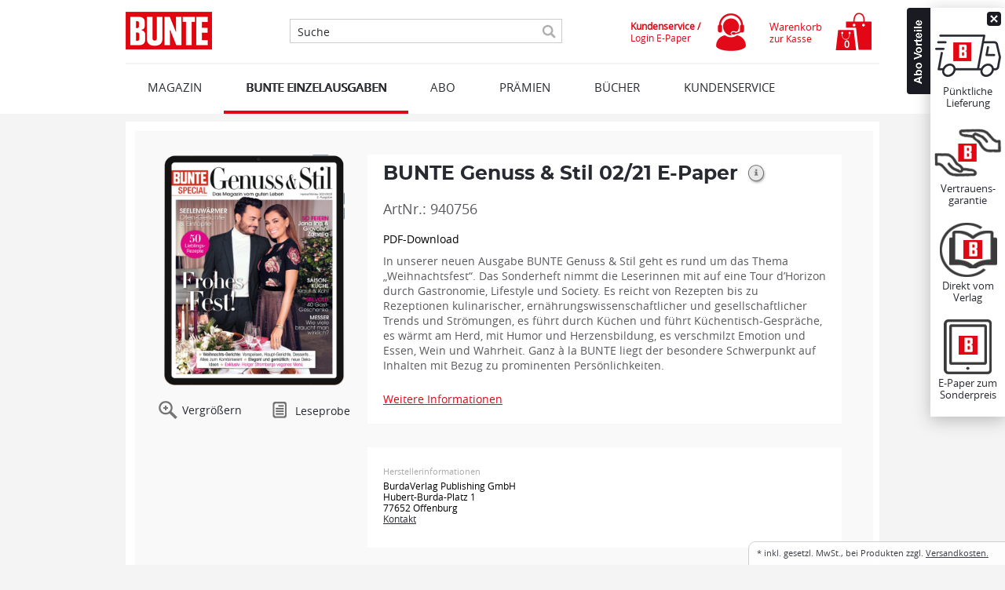

--- FILE ---
content_type: text/html; charset=UTF-8
request_url: https://bunte-aboshop.de/bunte-einzelausgaben/bunte-genuss-stil/e-paper/bunte-genuss-stil-02-21-e-paper.html
body_size: 10493
content:
<!DOCTYPE html>

<html lang="de">
    <head>
                                                <title>BUNTE | BUNTE Genuss &amp; Stil 02/21 E-Paper | Offizieller Aboshop</title>
        <meta http-equiv="Content-Type" content="text/html; charset=UTF-8">
    <!--[if IE]>
    <meta http-equiv="X-UA-Compatible" content="IE=9" >
    <![endif]-->
                    <meta name="description" content="BUNTE Genuss &amp; Stil 02/21 E-Paper - In unserer neuen Ausgabe BUNTE Genuss &amp; Stil geht es rund um das Thema „Weihnachtsfest“. Das Sonderheft nimmt die Leserinnen mit auf eine Tour d’Horizon durch Gastr">
        
    
    

    <meta name="format-detection" content="telephone=no">

                <link rel="canonical" href="https://bunte-aboshop.de/bunte-genuss-stil-02-21-e-paper.html">
        <link rel="shortcut icon" href="https://bunte-aboshop.de/out/bds_bunte/img/favicon.ico">

            
                    
                    
                
        
        
    

    <base href="https://bunte-aboshop.de/">

                <link rel="stylesheet" type="text/css" href="https://bunte-aboshop.de/out/bds_verlagsedition/src/css/general.min.css?1767008194" />
<link rel="stylesheet" type="text/css" href="https://bunte-aboshop.de/out/bds_bunte/src/css/styles.min.css?1765865386" />
<!--[if IE 7]><link rel="stylesheet" type="text/css" href="https://bunte-aboshop.de/out/bds_bunte/src/css/ie7.css?1765865284"><![endif]-->
<!--[if IE 8]><link rel="stylesheet" type="text/css" href="https://bunte-aboshop.de/out/bds_bunte/src/css/ie8.css?1765865284"><![endif]-->
<!--[if IE 9]><link rel="stylesheet" type="text/css" href="https://bunte-aboshop.de/out/bds_bunte/src/css/ie9.css?1765865284"><![endif]-->

        

<script type="application/ld+json">
      {
    "@context": "https:\/\/schema.org",
    "@type": "WebSite",
    "name": "BUNTE Abo-Shop",
    "url": "https:\/\/bunte-aboshop.de"
}

    </script>




                    <script type="text/javascript">
	var webtrekkConfig = {
        tiDomain: "responder.wt-safetag.com",
        tiId: "481237282693884"
	};
</script>            <!-- Webtrekk, (c) www.webtrekk.com -->
<script type="text/javascript">
    window._ti = window._ti || {};
                            window._ti["contentId"] = "Produkte.Produkt_Details.Produkt_Details";
                                                        window._ti["product"] = "940756";
                                                                window._ti["productCategory"] = {
                                    "1": "Sonderheft"                            };
                                                window._ti["productStatus"] = "view";
                                                                        window._ti["customParameter"] = {
                                    "2": "BUNTE Genuss & Stil 02/21 E-Paper",                                    "3": "BUNTE EINZELAUSGABEN",                                    "7": "Sonderheft",                                    "1": "bunte",                                    "10": "",                                    "8": "desktop"                            };
                                                                window._ti["customEcommerceParameter"] = {
                                    "8": "BUNTE EINZELAUSGABEN",                                    "9": "bunte",                                    "11": "BUNTE Genuss & Stil 02/21 E-Paper",                                    "18": "",                                    "20": "Sonderheft",                                    "21": "Digital",                                    "22": "Standard",                                    "16": "desktop"                            };
                                window._ti["currency"] = "EUR";
                                    </script>        
                            <!-- Google Analytics asynchronous tracking -->
            <script type="text/javascript">
                </script>
<link rel="preload" href="https://s7x9xxllx5.kameleoon.eu/kameleoon.js" as="script">
<script type="text/javascript">
    // Duration in milliseconds to wait while the Kameleoon application file is loaded
    var kameleoonLoadingTimeout = 1000;

    var kameleoonQueue = kameleoonQueue || [];
    var kameleoonStartLoadTime = new Date().getTime();
    if (! document.getElementById("kameleoonLoadingStyleSheet") && ! window.kameleoonDisplayPageTimeOut)
    {
        var kameleoonS = document.getElementsByTagName("script")[0];
        var kameleoonCc = "* { visibility: hidden !important; background-image: none !important; }";
        var kameleoonStn = document.createElement("style");
        kameleoonStn.type = "text/css";
        kameleoonStn.id = "kameleoonLoadingStyleSheet";
        if (kameleoonStn.styleSheet)
        {
            kameleoonStn.styleSheet.cssText = kameleoonCc;
        }
        else
        {
            kameleoonStn.appendChild(document.createTextNode(kameleoonCc));
        }
        kameleoonS.parentNode.insertBefore(kameleoonStn, kameleoonS);
        window.kameleoonDisplayPage = function(fromEngine)
        {
            if (! fromEngine)
            {
                window.kameleoonTimeout = true;
            }
            if (kameleoonStn.parentNode)
            {
                kameleoonStn.parentNode.removeChild(kameleoonStn);
            }
        };
        window.setTimeout(function() {}, 25);
        window.kameleoonDisplayPageTimeOut = window.setTimeout(window.kameleoonDisplayPage, kameleoonLoadingTimeout);
    }
</script>
<script type="text/javascript" src="//s7x9xxllx5.kameleoon.eu/kameleoon.js" async="true">
            </script>
        
                            <!-- Facebook -->
<meta name="facebook-domain-verification" content="oj5kgbg6vrqejjg7ypb4xvjgulet9o" />
<!-- End Facebook  -->

<!-- Pinterest -->
<meta name="p:domain_verify" content="d64c2caa2e4fc6231ba9fe3c7c662df4"/>
<!-- End Pinterest -->

<!-- Google -->
<meta name="google-site-verification" content="NXMrBd6iNW3NZnltBvK_mgtvlgq-Z1WOokOp1CfpQVg" />
<!-- End Google -->


<!-- Google Consent Mode -->
<script>
  window.dataLayer = window.dataLayer || [];
  function gtag() { dataLayer.push(arguments); }
  gtag('consent', 'default', {
    'ad_user_data': 'denied',
    'ad_personalization': 'denied',
    'ad_storage': 'denied',
    'analytics_storage': 'denied',
    'wait_for_update': 500,
  });
  </script> 
<!-- End Google Consent Mode -->

<script>
window.dataLayer = window.dataLayer || [];
</script>

<!-- Google Tag Manager -->
<script>(function(w,d,s,l,i){w[l]=w[l]||[];w[l].push({'gtm.start':
new Date().getTime(),event:'gtm.js'});var f=d.getElementsByTagName(s)[0],
j=d.createElement(s),dl=l!='dataLayer'?'&l='+l:'';j.async=true;j.src=
'https://t.bunte-aboshop.de/gtm.js?id='+i+dl;f.parentNode.insertBefore(j,f);
})(window,document,'script','dataLayer','GTM-TLJD33');</script>
<!-- End Google Tag Manager -->

<!-- Start load Source Point -->
 
<script>"use strict";function _typeof(t){return(_typeof="function"==typeof Symbol&&"symbol"==typeof Symbol.iterator?function(t){return typeof t}:function(t){return t&&"function"==typeof Symbol&&t.constructor===Symbol&&t!==Symbol.prototype?"symbol":typeof t})(t)}!function(){var t=function(){var t,e,o=[],n=window,r=n;for(;r;){try{if(r.frames.__tcfapiLocator){t=r;break}}catch(t){}if(r===n.top)break;r=r.parent}t||(!function t(){var e=n.document,o=!!n.frames.__tcfapiLocator;if(!o)if(e.body){var r=e.createElement("iframe");r.style.cssText="display:none",r.name="__tcfapiLocator",e.body.appendChild(r)}else setTimeout(t,5);return!o}(),n.__tcfapi=function(){for(var t=arguments.length,n=new Array(t),r=0;r<t;r++)n[r]=arguments[r];if(!n.length)return o;"setGdprApplies"===n[0]?n.length>3&&2===parseInt(n[1],10)&&"boolean"==typeof n[3]&&(e=n[3],"function"==typeof n[2]&&n[2]("set",!0)):"ping"===n[0]?"function"==typeof n[2]&&n[2]({gdprApplies:e,cmpLoaded:!1,cmpStatus:"stub"}):o.push(n)},n.addEventListener("message",(function(t){var e="string"==typeof t.data,o={};if(e)try{o=JSON.parse(t.data)}catch(t){}else o=t.data;var n="object"===_typeof(o)&&null!==o?o.__tcfapiCall:null;n&&window.__tcfapi(n.command,n.version,(function(o,r){var a={__tcfapiReturn:{returnValue:o,success:r,callId:n.callId}};t&&t.source&&t.source.postMessage&&t.source.postMessage(e?JSON.stringify(a):a,"*")}),n.parameter)}),!1))};"undefined"!=typeof module?module.exports=t:t()}();</script>
 
<script>
    window._sp_queue = [];
    window._sp_ = {
        config: {
            accountId: 217,                                 /* The account id */
            baseEndpoint: 'https://consent.bunte-aboshop.de',   /* Replace with custom cname if exists */
            campaignEnv: 'prod',                           /* The campaig environment ('stage' or 'prod', defaults to 'prod') */
            propertyHref: 'https://bunte-aboshop.de',           /* Use this if you want to use it on another domain as configured in the property */
            joinHref: true,                                 /* Required to work with different domain */
            gdpr: {
                consentLanguage: 'de',                       /* Standard language of the consent-layer */
                groupPmId: '887445'                         /* The ID of the privacy manager -> This is required to review the privcy UI ( Replace with property specific ID) */
            },
            events: {
                onMessageChoiceSelect: function() {},
                onMessageReady: function() {},
                onMessageChoiceError: function() {},
                onPrivacyManagerAction: function() {},
                onPMCancel: function() {},
                onMessageReceiveData: function() {},
                onSPPMObjectReady: function() {},
                onConsentReady: function (consentUUID, euconsent) {},
                onError: function() {
                    console.log('[event] onError', arguments);
                },
            }
        }
    }
</script>
 
<script src='https://consent.bunte-aboshop.de/unified/wrapperMessagingWithoutDetection.js' async>  /* Replace the host with custom cname if exists */
</script>
 
<!-- End load Source Point -->



<!-- Start Process Source Point Logic -->
  
<script>
function fetchCustomVendors(data)  {
    /* Extract the consent information from custom Vendors
       Args:
           data (object): The response object from the __tcfapi('getCustomVendorConsents' endpoint
       Returns:
           (object): Object with consentedVendorIds 
    */
    var consentedVendorIds = Object.keys(data.grants).filter((grant) => data.grants[grant].vendorGrant) || [];
    return {
       consentedVendorIds,
    };
}
 
 
function mergeConsents (tcData) {
    /* Merge the consent information from iab and custom vendors
       Args:
           tcdata (object): The response object from the __tcfapi('addEventListener' endpoint
       Returns:
           (array): Array containing the consent IDs
    */
    mergedConsents = [];
     
    /* At this point we could fetch consent information from the IAB vendor object (tcdata)
    But we do not do this, because the data from the custom vendors is sufficient
    mergedConsents.push(
    tcdata...
    ); */
 
    __tcfapi('getCustomVendorConsents', 2, (data, success) => {
        mergedConsents.push(
            ...fetchCustomVendors(data).consentedVendorIds
        );
    });
    return mergedConsents
}
  
  
function pushConsentToDL (consentArray) {
    /* Push the
       Args:
           (array): Array containing the consent IDs
    */
    let separator = "|";
    let data = {
        event: "consentUpdated",
        consentGrantedVendorIds: consentArray.join(separator),
        nConsentedVendors: consentArray.length
    };
    window.dataLayer = window.dataLayer || [];
    window.dataLayer.push(data);
}
  
  
__tcfapi('addEventListener', 2, function(tcdata, success) {
    if(success) {
        if (tcdata.eventStatus === 'useractioncomplete') {
            pushConsentToDL(mergeConsents(tcdata));
        } else if (tcdata.eventStatus === 'tcloaded') {
            pushConsentToDL(mergeConsents(tcdata));
        } else if (tcdata.eventStatus === 'cmpuishown') {}
    }
});
</script>
<!-- End Process Source Point Logic -->
            </head>
  <!-- OXID eShop Enterprise Edition, Shopping Cart System (c) OXID eSales AG 2003 - 2025 - https://www.oxid-esales.com -->
    <body>

		                    <!-- Google Tag Manager (noscript) -->
<noscript><iframe src="https://t.bunte-aboshop.de/ns.html?id=GTM-TLJD33"
height="0" width="0" style="display:none;visibility:hidden"></iframe></noscript>
<!-- End Google Tag Manager (noscript) -->
        
                                

    <div id="header">
        <div id="headerTopLine">        </div>
        <div id="headerTopics">
            <div itemscope itemtype="https://schema.org/Organization">
                <a itemprop="url" id="homeLink" href="https://bunte-aboshop.de/"  title="BUNTE Abo-Shop">
                    <img itemprop="logo" src="https://bunte-aboshop.de/out/bds_bunte/img/val-logo-big.png" alt="BUNTE Abo-Shop">
                </a>
            </div>
    
                
                            

<ul id="mainNav" class="clearfix">

                            
                  
                                    <li>
                                
                                    <a  class="" href="https://bunte-aboshop.de/magazin/">MAGAZIN</a>
                
                            </li>
                                
                                    <li>
                                
                                    <a  class=" active" href="/bunte-einzelausgaben/bunte-magazin/">BUNTE EINZELAUSGABEN</a>
                
                            </li>
                                
                                    <li>
                                
                                    <a  class="" href="/aboarten/">ABO</a>
                
                            </li>
                                
                                    <li>
                                
                                    <a  class="" href="https://bunte-aboshop.de/praemien/">Prämien</a>
                
                            </li>
                                
                                    <li>
                                
                                    <a  class="" href="https://bunte-aboshop.de/buecher/">BÜCHER</a>
                
                            </li>
                                
                                    <li>
                                
                                    <a  class="lastItem" href="/kundenservice/">KUNDENSERVICE</a>
                
                            </li>
                  

        <li class="toBasket">
        





            <span class="basketLink isEmpty" title="Der Warenkorb ist leer.">
            <span id="miniBasket">
                            <span class="miniBasketLink clearfix">
                    <span class="head">Warenkorb</span>
                    <span class="linkText" >zur Kasse</span>
                </span>
                                  <span class="items">0</span>
                                    </span>
            </span>
    

            </li>

    <li class="epaper-login">
        <a href="/kundenservice/" rel="nofollow" target="_self">
            <span class="head">Kundenservice / </span>
            <span class="text">Login E-Paper</span>
        </a>
    </li>

    <li class="search">
        
    
    
    <div id="searchBox" class="clearfix">
        <form class="search" action="https://bunte-aboshop.de/index.php?" method="get" name="search">
            <input type="hidden" name="stoken" value="37287C88" /><input type="hidden" name="sid" value="uauc56nn1uap88p0be8n0p3jr9" />
<input type="hidden" name="lang" value="0" />
            <input type="hidden" name="cl" value="search">
            
                <label for="searchParam" class="innerLabel">Suche</label>
                <input class="textbox" type="text" id="searchParam" name="searchparam" value="">
            
            <input class="searchSubmit" type="submit" value="">
        </form>
    </div>    </li>
</ul>                    </div>
    </div>
    
        <div id="container" class="">
        <div id="content" class="clearfix ">
                                                  <div id="mainContent" class="">
                                                                        
              
              

              
                            
                                
  

<script type="application/ld+json">
      {
    "@context": "https:\/\/schema.org",
    "@type": "Product",
    "name": "BUNTE Genuss &amp; Stil 02\/21 E-Paper",
    "image": "https:\/\/bunte-aboshop.de\/out\/pictures\/master\/product\/1\/940755-bunte-genuss-und-stil-02-2021-digital(1).png",
    "description": "In unserer neuen Ausgabe BUNTE Genuss & Stil geht es rund um das Thema \u201eWeihnachtsfest\u201c. Das Sonderheft nimmt die Leserinnen mit auf eine Tour d\u2019Horizon durch Gastronomie, Lifestyle und Society. Es reicht von Rezepten bis zu Rezeptionen kulinarischer, ern\u00e4hrungswissenschaftlicher und gesellschaftlicher Trends und Str\u00f6mungen, es f\u00fchrt durch K\u00fcchen und f\u00fchrt K\u00fcchentisch-Gespr\u00e4che, es w\u00e4rmt am Herd, mit Humor und Herzensbildung, es verschmilzt Emotion und Essen, Wein und Wahrheit. Ganz \u00e0 la BUNTE liegt der besondere Schwerpunkt auf Inhalten mit Bezug zu prominenten Pers\u00f6nlichkeiten.\r\n\r\nFreue Sie sich in dieser Ausgabe unter anderem auf folgende Themen:\r\n\r\nWeihnachts-Buffet: Die besten Rezepte f\u00fcrs individuelle Feiertagsmen\u00fc: Vor-, Haupt- und Nachspeisen\r\nK\u00fcchen-Kosmos mit Joko Winterscheidt\r\nAufgetischt: Stimmungsvolle Deko f\u00fcr die Weihnachtstafel\r\nKaterfr\u00fchst\u00fcck: Herzhafte Snacks f\u00fcr den Tag danach\r\n",
    "sku": "940756",
    "offers": {
        "@type": "Offer",
        "name": "BUNTE Genuss &amp; Stil 02\/21 E-Paper",
        "price": "3.49",
        "priceCurrency": "EUR",
        "itemCondition": "https:\/\/schema.org\/NewCondition",
        "availability": "https:\/\/schema.org\/InStock",
        "url": "https:\/\/bunte-aboshop.de\/bunte-genuss-stil-02-21-e-paper.html"
    },
    "url": "https:\/\/bunte-aboshop.de\/bunte-genuss-stil-02-21-e-paper.html"
}

    </script>




  <div id="fb-root"></div>
        
    
    <!-- Back to overview link moved to breadcrumb -->
    
  
    <!-- Details Container -->
    <div class="teaser teaserDetail roundCorners box shadow">
                                                                          

                 <div id="productinfo" class="clearfix" itemscope itemtype="http://schema.org/Product">
            <div id="productsMain">
                <div class="bonusDetailsContainer clearfix">
        <form class="publisherChoose clearfix" method="post" action="https://bunte-aboshop.de/index.php?">
            <input type="hidden" name="cl" value="bdse_publisher_subscriptions" />
            <input type="hidden" name="fnc" value="" />
            <input type="hidden" name="am" value="1" />
            <input type="hidden" name="productid" value="8823e146ddb532cb431aaffece3f101a" />

                            <input type="hidden" name="wt_title" id="wt_title" value="BUNTE Genuss &amp; Stil 02/21 E-Paper" />
                <input type="hidden" name="wt_artnum" id="wt_artnum" value="940756" />
                <input type="hidden" name="wt_client" id="wt_client" value="bunte" />
            
            
            <div class="bonusInfoBox clearfix">
                <div class="bonusDetailsLeft floatLeft">
                    
                    
                    <div class="bonusProductImage picture showBonusOverlayZoomImage">
                                                    <img id="bds_overlaypic" src="https://bunte-aboshop.de/out/pictures/generated/product/1/320_400_100/940755-bunte-genuss-und-stil-02-2021-digital(1).png" width="230" alt="BUNTE Genuss &amp; Stil 02/21 E-Paper ">
                                            </div>
                    <div>
                        <div class="productImageActions clearfix">
                        <a class="bonusZoomLink product floatRight showBonusOverlayZoomImage">
                            Vergrößern
                        </a>
                                                    <a class="readingSample" href="https://bunte-epaper.de/leseprobe/940756" target="_blank" rel="noopener">Leseprobe</a>
                                                </div>

                                                    <div id="morePicsContainer" class="bonusProductMoreImages">
                                                                    
                                                            </div>
                                            </div>
                </div>

                <div class="bonusDetailsRight boxShadow border floatRight">
                    <div class="bonusDetailsRightGradient gradient">
                        <div class="bonusHeadOverlay">
                            <div class="headlineBox clearfix">
                                <h1 itemprop="name">
                                    BUNTE Genuss &amp; Stil 02/21 E-Paper

                                                                            <a class="attributesForBasket jq_more" href="#" rel=https://bunte-aboshop.de/bunte-genuss-stil-02-21-e-paper.html?blnobuttons=true&amp;blShowAttributes=true&amp;blNoDetails=true>Weitere Informationen</a>
                                                                    </h1>

                                <span class="articleNumber">ArtNr.: 940756</span>
                            </div>

                            
                                                            <p class="shortDesc">PDF-Download</p>
                                                    </div>

                                                                            
                                                                            
                        <div id="bonusDescription" class="bonusDescription">
                            <div id="bonusHeight">
                                <p>In unserer neuen Ausgabe BUNTE Genuss & Stil geht es rund um das Thema „Weihnachtsfest“. Das Sonderheft nimmt die Leserinnen mit auf eine Tour d’Horizon durch Gastronomie, Lifestyle und Society. Es reicht von Rezepten bis zu Rezeptionen kulinarischer, ernährungswissenschaftlicher und gesellschaftlicher Trends und Strömungen, es führt durch Küchen und führt Küchentisch-Gespräche, es wärmt am Herd, mit Humor und Herzensbildung, es verschmilzt Emotion und Essen, Wein und Wahrheit. Ganz à la BUNTE liegt der besondere Schwerpunkt auf Inhalten mit Bezug zu prominenten Persönlichkeiten.</p>

<p>Freue Sie sich in dieser Ausgabe unter anderem auf folgende Themen:</p>
<ul class="cmsList">
<li>Weihnachts-Buffet: Die besten Rezepte fürs individuelle Feiertagsmenü: Vor-, Haupt- und Nachspeisen</li>
<li>Küchen-Kosmos mit Joko Winterscheidt</li>
<li>Aufgetischt: Stimmungsvolle Deko für die Weihnachtstafel</li>
<li>Katerfrühstück: Herzhafte Snacks für den Tag danach</li>
</ul>
                            </div>
                        </div>

                        <div class="bonusDescriptionExpand">
                            <a href="#" id="expandBonusDesc" class="link bonusDescriptionExpandLink">Weitere Informationen</a>
                        </div>

                        
                                            </div>

                                                            <div class="manufacturerInformation bonusDetailsRightGradient gradient">
                        <h3>Herstellerinformationen</h3>
<div class="detailsDescription"><p class="longDesc">
BurdaVerlag Publishing GmbH<br>
Hubert-Burda-Platz 1<br>
77652 Offenburg<br>
<a href="/kontakt/" rel="nofollow" target="_self" title="Zum Kontaktformular" alt="Link zum Kontaktformular">Kontakt</a>
</p></div>
                    </div>
                    
                </div>
            </div>

                            <div class="bonusButtonBox clearfix">
                    <div class="clearfix floatRight">
                        <div class="bonusOverlayPrice floatLeft">

                                                                                            <p class="price"><span>Preis:</span> 3,49&nbsp;€* <meta itemprop="priceCurrency" content="EUR"> </p>
                                                    </div>

                                                    <div class="btnBox floatLeft">
                                <a class="btn jq_webtrekk_add" href="https://bunte-aboshop.de/bunte-genuss-stil-02-21-e-paper.html?fnc=tobasket&amp;aid=8823e146ddb532cb431aaffece3f101a&amp;am=1">Kaufen<span class="btnArrow"></span></a>
                            </div>
                                            </div>
                </div>
                    </form>
    </div>

    <div id="#bonusOverlayZoomImageContainer">
        <div class="bonusOverlayZoomImageContainer" style="display:none">
            <div class="productZoomImage">
                                    <img src="https://bunte-aboshop.de/out/pictures/generated/product/1/690_690_100/940755-bunte-genuss-und-stil-02-2021-digital(1).png" title="" alt="" />
                            </div>

                    </div>
    </div>


        




    
    
    

        </div>
    </div>    </div>
                    
    
    
    

              
                          </div>

                                      </div>
                    </div>
        
        
        
    
            
                                                                                    
        <!-- Footer with 3 rows -->
    
        <div id="footer">
            <div id="footerTopics" class="clearfix">
                <div class="col1">
                    <h3>Über den BUNTE Abo-Shop</h3>
                    <ul>
                                                    <li><a href="https://bunte-aboshop.de/impressum/" target="_self">Impressum</a></li>
                        																					<li><a href="https://bunte-aboshop.de/agb/" rel="nofollow" target="_self">AGB</a></li>
													                                                    <li><a href="https://bunte-aboshop.de/datenschutz/" rel="nofollow" target="_self">Datenschutz</a></li>
                        
                        <li><a href="javascript:void(0);" onclick="try { __tcfapi('showConsentManager', 2); } catch (error) { window._sp_.gdpr.loadPrivacyManagerModal(); }">Tracking-Einstellungen</a></li>

						                                                    <li><a href="https://bunte-aboshop.de/versand-und-zahlung/" rel="nofollow" target="_self">Versand und Zahlung</a></li>
                                                                            <li><a href="https://bunte-aboshop.de/widerrufsrecht/" rel="nofollow" target="_self">Widerrufsrecht</a></li>
                                                                         <li><a href="/kundenservice/" rel="nofollow" target="_self">Kontakt</a></li>
						 <li><a href="/vertraege-hier-kuendigen/" rel="nofollow" target="_self">Verträge hier kündigen</a></li>
                         <li><a href="/erklaerung-zur-barrierefreiheit/" rel="nofollow" target="_self">Erklärung zur Barrierefreiheit</a></li>
                    </ul>
                    						<!-- agb layer code not required-->
					                </div>
    
                <div class="col2">
                    <h3>BurdaVerlag: Entdecken Sie eine interessante Auswahl von weiteren Zeitschriften mit attraktiven Abo-Angeboten und -Prämien:</h3>
                                        <ul class="halfSize">
                                              <li><a target="_blank" rel="noopener" href="https://focus-abo.de/?hnr=extern.bunte-aboshop.focus.footer">FOCUS</a></li>
                                              <li><a target="_blank" rel="noopener" href="http://instyle-abo.de/?hnr=extern.bunte-aboshop.instyle.footer">InStyle</a></li>
                                              <li><a target="_blank" rel="noopener" href="http://freundin-abo.de/?hnr=extern.bunte-aboshop.freundin.footer">freundin</a></li>
                                              <li><a target="_blank" rel="noopener" href="https://elle-abo.de/?hnr=extern.bunte-aboshop.elle.footer">ELLE</a></li>
                                          </ul>
                                        <ul class="halfSize">
                                              <li><a target="_blank" rel="noopener" href="https://harpersbazaar-abo.de/?hnr=extern.bunte-aboshop.harpersbazaar.footer">Harper&#039;s BAZAAR</a></li>
                                              <li><a target="_blank" rel="noopener" href="https://meinschoenergarten-abo.de/?hnr=extern.bunte-aboshop.msg.footer">Mein schöner Garten</a></li>
                                              <li><a target="_blank" rel="noopener" href="https://tvspielfilm-abo.de/?hnr=extern.bunte-aboshop.tvs.footer">TV Spielfilm</a></li>
                                              <li><a target="_blank" rel="noopener" href="https://burdastyle-abo.de/burdastyle-zwischenseite-auswahl/?mag=burda_style&amp;hnr=extern.bunte-aboshop.burdastyle-zwischenseite.footer">burda style</a></li>
                                          </ul>
                </div>
    
                <div data-nosnippet class="col3">
                    <h3><a href="/kundenservice/">Service & Kontakt</a></h3>
                    <div class="clearfix">
                                                                    </div>
                    <div class="footerHotline">
                        <h4>0800 100 17 59</h4>
                    </div>
                    <div class="footerHotlineNotice">
                        kostenfrei
                    </div>
                </div>
            </div>
			                <div id="sideDescription">
                    <div id="footerTopicsPayment" class="clearfix">
<div class="footerTopicsPaymentHeadline03" ;="" style="margin-right: 2em"><img alt="Rechnung" title="Rechnung" src="/out/pictures/ddmedia/rechnung-logo.png" width="70" height="37"><img alt="Paypal" title="Paypal" src="/out/pictures/ddmedia/paypal-logo.png" width="70" height="37"><img alt="Lastschrift" title="Lastschrift" src="/out/pictures/ddmedia/bankeinzug-logo.png" width="70" height="37">
</div>

<div class="footerTopicsPaymentHeadline02">
<a href="https://www.facebook.com/Bunte.de" target="_blank" rel="noopener"><img alt="Facebook" title="Facebook" style="border: none; margin: 0px 3px 0px 0px" src="/out/pictures/ddmedia/logo-facebook.png" width="40" height="40"></a>
<a href="https://www.pinterest.de/buntede/" target="_blank" rel="noopener"><img alt="Pinterest" title="Pinterest" style="border: none; margin: 0px 3px 0px 0px" src="/out/pictures/ddmedia/logo-pinterest.png" width="40" height="40"></a>
<a href="https://www.instagram.com/bunte/" target="_blank" rel="noopener"><img alt="Instagram" title="Instagram" style="border: none; margin: 0" src="/out/pictures/ddmedia/logo-instagram.png" width="40" height="40"></a>
<a href="https://bunte-menschen.blogs.julephosting.de" target="_blank" rel="noopener"><img alt="Podcast" title="Podcast" style="border: none; margin: 0" src="/out/pictures/ddmedia/podcast_bunte_icon.png" width="40" height="40"></a>
</div>
<div class="footerTopicsPaymentHeadline01"><img alt="SSL-Verschlüsselung Logo" style="border: none; margin: 0" src="/out/pictures/ddmedia/ssl-logo.png" width="80" height="40"></div>
</div>

                </div>
                                        <div id="sideDescription">
                    <div class="bdi_footerContainer" align="left">
<div style="padding: 0 0 0 0">
<div><strong>BUNTE Abonnement</strong> - Sichern Sie sich jetzt alle Vorteile als BUNTE Abonnent.</div></div>
<div>Keine Ausgabe <strong>BUNTE</strong> mehr verpassen, pünktliche Lieferung direkt nach Hause und das zum gleichen Preis wie am Kiosk. Zudem können Sie als <strong>BUNTE</strong> Abonnent aus vielen verschiedenen <strong>Prämien</strong> auswählen!</div>
<div>Die Zeitschrift <strong><a href="/zeitschriften/bunte.html">BUNTE</a></strong> erhalten Sie im: <a href="http://bunte-aboshop.de/halbjahres-abo/"><u>Halbjahres-Abo</u></a>, <a href="https://bunte-aboshop.de/bunte-halbjahres-geschenk-abo/"><u>Halbjahres-Geschenk-Abo</u></a>, <a href="https://bunte-aboshop.de/zeitschriften/bunte-jahres-abo.html"><u>Jahres-Abo</u></a>,<a href="https://bunte-aboshop.de/zeitschriften/bunte-flex-abo.html"><u>Flex-Abo</u></a>,<a href="https://bunte-aboshop.de/leser-werben-leser/"><u>Leser werben Leser</u></a>, <a href="https://bunte-aboshop.de/abo-sparpakete/"><u>Abo-Sparpakete</u></a>, <a href="https://bunte-aboshop.de/sparpaket-geschenkabo/"><u>Geschenk-Abo-Sparpakete</u></a>, <a href="https://bunte-aboshop.de/studenten-abo/"><u>Studenten-Abo</u></a> und <a href="https://bunte-aboshop.de/mini-abo/"><u>Mini-Abo</u></a>.</div>
<div>Die Zeitschrift <strong><a href="/zeitschriften/bunte.html">BUNTE Gesundheit</a></strong> erhalten Sie im: <a href="http://bunte-aboshop.de/zeitschriften/bunte-gesundheit-jahres-abo.html"><u>Jahres-Abo</u></a> und <a href="http://bunte-aboshop.de/zeitschriften/bunte-gesundheit-geschenk-abo.html"><u>Geschenk-Abo</u></a>.</div></div>
                </div>
                    </div>
    
        <!-- Footer Navigation -->
        
        <div id="footerNav">
            <div id="footerNavTopics" class="clearfix">
                                <div class="copyright">© 2025 BurdaVerlag Publishing GmbH</div>
            </div>
        </div>
     
                                        
        
    

    	    	        <div id="incVatMessage">* <span class="deliveryInfo">inkl. gesetzl. MwSt., bei Produkten zzgl. <a href="https://bunte-aboshop.de/versand-und-zahlung/" rel="nofollow">Versandkosten.</a></span></div>
	        

                
                
                            
                    


        
        <!--[if (gte IE 6)&(lte IE 8)]>
            
        <![endif]-->

        

                    <div id="jq_stickyAdAdvantages" class="stickyAdAdvantages open">
    <div id="stickyAdvantages">
        <div class="stickyAdvantage">
            <img src="https://bunte-aboshop.de/out/bds_bunte/img/icon-kostenlose-lieferung.png" alt="Pünktliche Lieferung"/>

            <p>Pünktliche Lieferung</p>

            <div class="stickyAdvantageInfo">
                Sie bekommen Ihre Wunschzeitschrift pünktlich und bequem nach Hause geliefert
            </div>
        </div>

        <div class="stickyAdvantage">
            <img src="https://bunte-aboshop.de/out/bds_bunte/img/icon-vertrauensgarantie.png" alt="Vertrauensgarantie"/>

            <p>Vertrauens- garantie</p>

            <div class="stickyAdvantageInfo">
                Ihre persönlichen Daten werden von uns streng vertraulich behandelt
            </div>
        </div>

        <div class="stickyAdvantage">
            <img src="https://bunte-aboshop.de/out/bds_bunte/img/icon-direkt-vom-verlag.png" alt="Direkt vom Verlag"/>

            <p>Direkt vom Verlag</p>

            <div class="stickyAdvantageInfo">
                Sie erhalten Ihre Wunschzeitschrift direkt vom Verlagshaus, ohne Zwischenhändler
            </div>
        </div>

        <div class="stickyAdvantage">
            <img src="https://bunte-aboshop.de/out/bds_bunte/img/icon-e-paper.png" alt="E-Paper zum Sonderpreis"/>

            <p>E-Paper zum Sonderpreis</p>

            <div class="stickyAdvantageInfo">
                Sie lesen die digitale Ausgabe günstiger als die Printversion und sparen bei Abschluss einer Kombination aus Print & Digital
            </div>
        </div>
    </div>
</div>


        
        <script type="text/javascript" src="https://bunte-aboshop.de/out/bds_bunte/src/js/js-pack.min.js?1765865391"></script>
<script type="text/javascript" src="https://bunte-aboshop.de/out/bds_verlagsedition/src/js/bdsb_search/solrsuggest.min.js?1767008194"></script>
<script type="text/javascript" src="https://bunte-aboshop.de/out/bds_verlagsedition/src/js/widgets/oxmorepictures.js?1765865285"></script>
<script type="text/javascript" src="https://bunte-aboshop.de/out/bds_verlagsedition/src/js/widgets/oxtopmenu.min.js?1767008196"></script>
<script type="text/javascript" src="https://bunte-aboshop.de/out/bds_bunte/src/js/widgets/oxinnerlabel.min.js?1765865391"></script>
<script type="text/javascript" src="https://bunte-aboshop.de/out/bds_verlagsedition/src/js/widgets/oxequalizer.min.js?1767008196"></script>
<script type="text/javascript" src="https://bunte-aboshop.de/out/bds_verlagsedition/src/js/libs/IE9.js?1765865285"></script><script type='text/javascript'>$('#morePicsContainer').oxMorePictures();
var sLessInfoText='Weniger Informationen'; var sMoreInfoText='Weitere Informationen'; var basketlink='/bunte-einzelausgaben/bunte-magazin/?listtype=';
$(document).ready(
        function(){
            $('#bonusOverlaySubmitLink').on('click',
                function(){
                    $(this).closest('form').submit();
                    return false;
                }
            );

            $('.bds_selectVariation').bind('change',
                function(e) {
                    var artid = this.options[this.selectedIndex].id;

                    $('#bds_overlaypic').attr('src',artid);
                    $('.bds_varicon').hide();
                    var selection = '.';
                    selection += this.options[this.selectedIndex].value;
                    $(selection).show();
                    $('.bonusOverlayZoomImageContainer img').attr('src',artid);

                    tobasket = basketlink;
                    tobasket +='&fnc=tobasket&aid='+this.options[this.selectedIndex].value+'&am=1';
                    $('.btn').attr('href',tobasket);

                    var label = this.options[this.selectedIndex].label;

                    label = label.split('|');
                    artnr = label[0];
                    price = label[1];
                    $('.bds_varprice').html(price);
                    $('.bds_artnum').html(artnr);

                }
            );

            $('.bds_varicon').bind('mouseover',
                function(e) {
                    $('#bds_overlaypic').attr('src',this.src);
                    $('.bonusOverlayZoomImageContainer img').attr('src',this.src);
                }
            );
        }
    );
$(document).ready(
            function(){
                $('#expandBonusDesc').parent().hide();
                hideExpander();

                $('#expandBonusDesc').bind('click',
                    function(e) {
                        var self = $(this);

                        if( self.hasClass('reduce') ){
                            $('.bonusDescription').animate({
                                'height' : '164px'
                            });

                            self.text(sMoreInfoText);
                            self.removeClass('reduce');
                        } else {
                            var height = $('#bonusHeight').outerHeight();
                            $('.bonusDescription').animate({
                                'height' : height
                            });

                            self.text(sLessInfoText);
                            self.addClass('reduce');
                        }

                        $('.bonusDetailsContainer .bonusDetailsRightGradient.gradient').height('auto');
                        $('#fancybox-content').height('auto');

                        return false;
                    }
                );
            }
        );
$(document).ready(
            function(){
                $('.showBonusOverlayZoomImage').on('click',
                    function(){
                        var content = $('.bonusOverlayZoomImageContainer').html();

                        $.fancybox({
                            'overlayShow'   : true,
                            'transitionIn'  : 'fade',
                            'transitionOut' : 'fade',
                            'content'       : content
                        });

                        return false;
                    }
                );
            }
        );
$('#navigation').oxTopMenu();
$( '#searchParam' ).oxInnerLabel();
$(function(){oxEqualizer.equalHeight($( '#panel dl' ));});
if (typeof SelligentDocumentReady == 'function') {
                SelligentDocumentReady()
            }
stickyAdAdvantages('jq_stickyAdAdvantages')</script>
        
<script type="text/javascript" src="https://bunte-aboshop.de/out/bds_verlagsedition/src/js/widgets/oxcountdown.min.js?1767008196"></script>
<script type="text/javascript" src="https://bunte-aboshop.de/out/bds_verlagsedition/src/js/widgets/oxminibasket.min.js?1767008196"></script>
<script type="text/javascript" src="https://bunte-aboshop.de/out/bds_verlagsedition/src/js/widgets/oxmodalpopup.min.js?1767008196"></script>
<script type="text/javascript" src="https://bunte-aboshop.de/out/bds_verlagsedition/src/js/widgets/oxmorepictures.js?1765865285"></script><script type='text/javascript'>$( '#miniBasket' ).oxMiniBasket();</script>

        
        

                                
        
<!-- GoogleTagManager has basket items start -->
<!-- GoogleTagManager has basket items end -->


    </body>
</html>

--- FILE ---
content_type: text/css
request_url: https://bunte-aboshop.de/out/bds_verlagsedition/src/css/general.min.css?1767008194
body_size: 3073
content:
@charset "utf-8";#debitnoteFields .hide,.hide{display:none}.show{display:block}#mainContent{width:100%}#checkout .deliveryInformation{float:none}#checkout .agbConfirmation.lpReduced,#checkout .deliveryInformation.lpReduced{padding:0 0 20px}#checkout .generalPermissionConfirmation.lpReduced{padding:0 0 20px 34px;font-size:12px;line-height:1.2em}#checkout .totalPriceDescription,#checkout .totalPriceDescriptionLP{font-size:12px;text-align:right;line-height:14px}#onePageMiniBasket.landingpage{margin-top:0}#onePageMiniBasket .productImages{margin-bottom:0}#onePageMiniBasket .productImages img{display:block;height:70px}#onePageMiniBasket .productImages .plus-icon{background:url(../../img/bg_selection_plus_small.png) no-repeat;float:left;height:30px;margin:26px 2px 0;text-indent:-9999px;width:31px}#onePageMiniBasket .productImages .articleBox{margin-bottom:15px;overflow:hidden;width:95px}#onePageMiniBasket .productImages .articleBox.oneBonus{width:145px}#onePageMiniBasket .productImages .articleBox .articleText{font-size:10px;font-weight:700;height:24px;line-height:12px;overflow:hidden}#onePageMiniBasket .productImages .articleBox .articleDesc,#onePageMiniBasket .productImages .articleBox .articleOutgoings,#onePageMiniBasket .productImages .articleBox .bonusPrice{font-size:10px;line-height:12px}div#lpHeadlines{padding:10px 0}div#lpHeadlines #headlineMiniBasket{float:right;width:300px}div#headlineOrderInfo{float:left;width:620px}#checkout li#showAccountNumber.formNote,#showAccountNumber.formNote,#showSepa.formNote{width:500px}div#headlineMiniBasket h2#orderInfosMiniBasket{margin-left:0}#basketpositions .position .positionSummary .itemBgSummary.withBgSummary{height:120px}#debitnoteFields .show{display:block}#showAccountNumber,#showSepa{clear:both;margin-bottom:10px}#showAccountNumber a,#showSepa a{float:left}#sepaContent{float:left;margin:10px 10px 10px 0;width:560px}#data_change_info h3{font-size:14px}#checkout .multistep .agbNotice{width:600px}#startBannerCarouselList h3{padding:0 43px 0 0;width:265px}#startBannerCarouselList hr{border:none;margin:0 4px 20px 0}#startBannerCarouselList .magLink img{width:264px}#bdsbSearchListRefine{margin-bottom:30px;padding:15px 10px 15px 15px}#bdsb_search_asn .bdsbSearchSelect,#sortItems{margin-left:-8px;margin-right:20px;position:relative}#bdsb_search_asn .dropDown ul{border:1px solid #E5E5E5;display:none;left:-1px;margin:0 10px 0 0;padding:24px 0 4px;position:absolute;top:-1px;width:99%;z-index:80}.bdsbSearchSelect p{cursor:pointer;display:inline-block;margin-left:8px;padding:0;position:relative;z-index:90}.bdsbSearchSelect p .select{border:1px solid #D1D1D1;float:right}.bdsbSearchSelect ul{margin-top:1px}.bdsbSearchSelect li a{color:#474747;cursor:pointer;display:block;padding:4px 10px}#bdsbSearchListRefine #sortItems p .select,.bdsbSearchSelect span.select{background:url(../../img/bg-select.png) 100% 0 no-repeat #FFF;cursor:pointer;height:15px;line-height:14px;margin-left:12px;padding:3px 30px 2px 10px}#itemsPerPage,#sortItems{float:left}.refineParams.bottomParams{float:none}.refineParams.bottomParams .pagingContainer{float:none;margin:0}.refineParams.bottomParams .pageNav{background:0 0;border:none;display:block;float:none;padding:0 0 0 10px;position:relative;top:0}.refineParams.bottomParams .pageNav li a{padding:0 10px}.refineParams.bottomParams .pageNav li a.prevPage{margin:0 5px 0 0;padding:0}.refineParams.bottomParams .pageNav li a.nextPage:hover,.refineParams.bottomParams .pageNav li a.prevPage:hover{background-color:transparent}.refineParams.bottomParams .pageNav li a.tab:hover{background:0 0;color:#000;font-weight:600}.refineParams.bottomParams .pageNav li a.active:hover{background:#fff}#solrSuggestbox{position:relative;z-index:1100}#solrSuggestbox li{background:0 0;height:auto;margin:0}#solrSuggestbox li a{background:0 0;border:none;border-radius:none;color:#666;font-size:14px;text-decoration:none;text-shadow:none;display:block;padding:8px 15px 8px 8px}#basketSummary .basketTotal td,#basketSummary .basketTotal th,#basketpositions .position .positionSummary .totalPriceTable{border-top:1px dotted #aaa}#solrSuggestbox li a:hover{background:0 0;border-radius:none;color:#c00}#solrSuggestbox ul{top:23px}#searchBox input[type=text]{-webkit-appearance:none}#positionRemoveOverlay .newnoLink{font-size:14px;font-weight:400;text-decoration:underline;cursor:pointer}#basketpositions .position .positionContainerLeft .itemsContainer{height:auto;min-height:100px;padding:15px 10px}#basketpositions .position .positionContainerLeft{box-shadow:10px -2px 20px -18px rgba(0,0,0,.35)}#basketpositions .position .positionContainerLeft .itemsContainer .item .itemInfos{height:auto}#basketpositions .position .positionContainerLeft .itemsContainer .item .itemInfos .title{font-size:13px;font-weight:700}#basketpositions .position .positionContainerLeft .itemsContainer .item .itemInfos .price span{display:block;padding-top:3px}#basketpositions .position .positionContainerLeft .positionOptions{padding:3px 0 5px}#basketpositions .position .positionContainerLeft .positionOptions .datepickerEvtLabel{display:block;line-height:30px}#basketpositions .position .positionContainerLeft .positionOptions .evt .evtInfoIcon{top:7px}#basketpositions .position .positionSummary{padding:0 0 15px;width:248px}#basketpositions .position .positionSummary .itemsTable{height:auto}#basketpositions .position .positionSummary .itemsTable .magazine td{padding-bottom:5px}#basketpositions .position .positionSummary .itemBgSummary{padding:10px 0 10px 20px}#basketSummary td,#basketpositions .position .positionSummary .itemsTable td.right,#basketpositions .position .positionSummary .totalPriceTable td.right,#fancybox-outer #basketSummary td{padding-right:0}#basketpositions .position .positionSummary .totalPriceTableCon{padding-left:20px}#basketpositions .position .positionSummary .itemsTable td .price,#basketpositions .position .positionSummary .totalPriceTable td .price{float:none;font-size:15px;font-weight:700}#basketpositions .position .positionSummary .itemsTable td.left .title,#basketpositions .position .positionSummary .totalPriceTable td.left .title{font-size:13px}#basketpositions .position .positionSummary .itemsTable td.right .vat,#basketpositions .position .positionSummary .totalPriceTable td.right .vat{color:#999;font-size:11px}#basketpositions .itemRemove,#fancybox-outer #basketpositions .itemRemove{right:-16px;top:-15px}#basketSummary,#fancybox-outer #basketSummary{margin-right:15px;width:213px}#basketpositions .position .positionContainerLeft .positionOptions .evt .datebox{background-color:#fff}#landingPost #basketHeader.landingOrderHeader{border-bottom:3px solid #FFF}#landingPost #basketpositions .position .positionSummary .itemBgSummary.withBgSummary{background:0 0}#fancybox-outer #landingPost #basketHeader,#fancybox-outer #landingPost #basketpositions,#landingPost #basketHeader,#landingPost #basketpositions{background-color:#F8F8F8}#landingPost #basketpositions .position .positionSummary{margin-right:0;width:248px}#landingPost #basketpositions .position .positionSummary .totalPriceTableCon{border-top:1px dotted #ccc;padding:10px 0 0 20px}#landingPost #basketpositions .position .positionContainerLeft .positionOptions .evt .evtInfoIcon{top:4px}#landingPost #checkout .options .agb input[name=ord_agb]{margin:5px 10px 0 4px}#landingPost #basketpositions .position .positionContainerLeft .itemsContainer{padding:15px 20px}#landingPost .lotteryCheckboxes{margin-bottom:20px}#landingPost .lotteryCheckbox .text{margin:3px 10px 10px 30px}#basketpositions .position .positionSummary .positionAmount{bottom:auto;font-size:14px;top:100px;right:10px}#basketpositions .position .positionSummary .positionAmount .digit{font-size:16px}#basketpositions .position .positionContainerLeft .positionOptions .posAddress{height:auto}ul#shopNav li.toBasket a{text-shadow:none}.amountInfo{padding:7px 0 10px 10px}#basketpositions .position .positionContainerLeft .itemsContainer .item.oneBonusPosition{width:auto}#basketpositions .position .positionContainerLeft .itemsContainer .item .itemInfos.oneBonusPosition{width:340px}#footer #footerTopics .burdanews{font-family:'Arial Black';padding-left:3px}#productHandlingTop .productHandlingBoxTop .bonusDummyContainer .centerBox{padding:22px 40px}#content .pageNav a.nextPage,#content .pageNav a.prevPage{margin-top:4px}a.attributesForBasket{background:url(../../img/icon-Info.png) no-repeat;float:left;width:24px;height:25px;display:block;text-indent:-9999px}.bonusDetailsContainer .bonusDetailsRightGradient.gradient.attributes,.teaser.teaserDetail .productImage.productDisplay{height:auto}table.attributesForBasket{line-height:1em;width:100%}table.attributesForBasket tr.even{background-color:#eee}table.attributesForBasket tr.odd{background-color:#cbcbcb}table.attributesForBasket td,table.attributesForBasket th{font-size:14px;padding:3px 6px;text-align:left;vertical-align:middle}table.attributesForBasket th{font-weight:400}.pictogram{display:inline-block}#magazinesContainerLandingpage{margin:0 0 10px -10px}#magazinesContainerLandingpage .magazineItemLanding{float:left;height:200px;margin:0 0 10px 10px;padding:10px;position:relative;width:445px}#magazinesContainerLandingpage .magazineItemLanding .productImage{float:left;margin-right:15px}#magazinesContainerLandingpage .magazineItemLanding h2{font-size:17px;padding:0 10px 0 0;text-decoration:none}#magazinesContainerLandingpage .magazineItemLanding .titleLandingpage{height:45px;overflow:hidden}#magazinesContainerLandingpage .magazineItemLanding .shortDesc{font-size:14px;height:120px;overflow:hidden;padding:0 10px 0 0}#magazinesContainerLandingpage .magazineItemLanding .btnPosRight{bottom:10px;right:10px;padding:0;position:absolute}#footer #footerTopics{text-align:center}#footer #footerTopics .col1,#footer #footerTopics .col2,#footer #footerTopics .col3{text-align:left}#footer #footerTopics a{margin-right:10px}.shortdescspecial{color:#d7011d!important;font-size:17px!important}.subscriptionDescriptionList .subscriptionImageUpgrade{float:left;margin-right:10px;margin-top:-10px;width:78px}.subscriptionDescriptionList .subscriptionImageUpgrade img{max-width:87px}.subscriptionDescriptionList .subscriptionInfoUpgrade{float:left;font-size:12px;height:84px;line-height:1.2em;overflow:hidden;padding-left:10px;width:360px}.subscriptionDescriptionList .subscriptionInfoUpgrade h4{font-size:15px;font-weight:400;margin:5px 0;text-transform:uppercase}.bonusZoomImageBox{overflow:hidden}a,abbr,acronym,address,applet,article,aside,audio,b,big,blockquote,body,canvas,caption,center,cite,code,dd,del,details,dfn,div,dl,dt,em,embed,fieldset,figcaption,figure,footer,form,h1,h2,h3,h4,h5,h6,header,hgroup,html,i,iframe,img,ins,kbd,label,legend,li,mark,menu,nav,object,ol,output,p,pre,q,ruby,s,samp,section,small,span,strike,strong,sub,summary,sup,table,tbody,td,tfoot,th,thead,time,tr,tt,u,ul,var,video{margin:0;padding:0;border:0;font:inherit;vertical-align:baseline}article,aside,details,figcaption,figure,footer,header,hgroup,menu,nav,section{display:block}body{line-height:1}ol,ul{list-style:none}blockquote,q{quotes:none}blockquote:after,blockquote:before,q:after,q:before{content:'';content:none}table{border-collapse:collapse;border-spacing:0}.clearfix:after{visibility:hidden;display:block;font-size:0;content:" ";clear:both;height:0}* html .clearfix,*:first-child+html .clearfix{zoom:1}

--- FILE ---
content_type: text/css
request_url: https://bunte-aboshop.de/out/bds_bunte/src/css/styles.min.css?1765865386
body_size: 38566
content:
@charset 'UTF-8';#fancybox-loading div,#fancybox-overlay,#fancybox-wrap{position:absolute;left:0;top:0}#fancybox-frame,#fancybox-img{width:100%;border:none;height:100%}#fancybox-loading{position:fixed;top:50%;left:50%;width:40px;height:40px;margin-top:-20px;margin-left:-20px;cursor:pointer;overflow:hidden;z-index:1104;display:none}#fancybox-loading div{width:40px;height:480px}#fancybox-overlay{width:100%;z-index:1100;display:none}#fancybox-tmp{padding:0;margin:0;border:0;overflow:auto;display:none}#fancybox-wrap{padding:20px;z-index:1101;outline:0;display:none}#fancybox-outer{position:relative;width:100%;height:100%;background:#fff}#fancybox-content{width:0;height:0;padding:0;outline:0;position:relative;overflow:hidden;z-index:1102;border:0 solid #fff}#fancybox-hide-sel-frame{position:absolute;top:0;left:0;width:100%;background:0 0;z-index:1101}#fancybox-close,.special-close{position:absolute;cursor:pointer;z-index:1103;display:none}#fancybox-error{color:#444;font:400 12px/20px Arial;padding:14px;margin:0}#fancybox-img{padding:0;margin:0;outline:0;line-height:0;vertical-align:top}#fancybox-frame{display:block}#fancybox-left,#fancybox-right{position:absolute;bottom:0;height:100%;width:35%;cursor:pointer;outline:0;z-index:1102;display:none}#fancybox-left{left:0}#fancybox-right{right:0}#fancybox-left-ico,#fancybox-right-ico{position:absolute;top:50%;left:-9999px;width:30px;height:30px;margin-top:-15px;cursor:pointer;z-index:1102;display:block}#fancybox-left:hover,#fancybox-right:hover{visibility:visible}.promoBox,.reveal-modal,.slick-loading .slick-slide,.slick-loading .slick-track{visibility:hidden}#fancybox-left:hover span{left:20px}#fancybox-right:hover span{left:auto;right:20px}.fancybox-bg{position:absolute;padding:0;margin:0;border:0;width:20px;height:20px;z-index:1001}#fancybox-bg-n{top:-20px;left:0;width:100%}#fancybox-bg-ne{top:-20px;right:-20px}#fancybox-bg-e{top:0;right:-20px;height:100%}#fancybox-bg-se{bottom:-20px;right:-20px}#fancybox-bg-s{bottom:-20px;left:0;width:100%}#fancybox-bg-sw{bottom:-20px;left:-20px}#fancybox-bg-w{top:0;left:-20px;height:100%}#fancybox-bg-nw{top:-20px;left:-20px}#fancybox-title{font-family:Helvetica;font-size:12px;z-index:1102}.fancybox-title-inside{padding-bottom:10px;text-align:center;color:#333;background:#fff;position:relative}.fancybox-title-outside{padding-top:10px;color:#fff}.fancybox-title-over{position:absolute;bottom:0;left:0;color:#FFF;text-align:left}#fancybox-title-over{padding:10px;display:block}.fancybox-title-float{position:absolute;left:0;bottom:-20px;height:32px}#fancybox-title-float-wrap{border:none;border-collapse:collapse;width:auto}#fancybox-title-float-wrap td{border:none;white-space:nowrap}#fancybox-title-float-left,#fancybox-title-float-right{padding:0 0 0 15px}#fancybox-title-float-main{color:#FFF;line-height:29px;font-weight:700;padding:0 0 3px}#fancybox-hide-sel-frame,.fancybox-ie6 #fancybox-bg-e,.fancybox-ie6 #fancybox-bg-w,.fancybox-ie6 #fancybox-left,.fancybox-ie6 #fancybox-right{height:expression(this.parentNode.clientHeight + "px")}#fancybox-loading.fancybox-ie6{position:absolute;margin-top:0;top:expression( (-20 + (document.documentElement.clientHeight ? document.documentElement.clientHeight/2 : document.body.clientHeight/2 ) + ( ignoreMe = document.documentElement.scrollTop ? document.documentElement.scrollTop : document.body.scrollTop )) + 'px')}.fancybox-ie .fancybox-bg{background:0 0!important}/*!
 * jQuery UI CSS Framework 1.8.20
 *
 * Copyright 2012, AUTHORS.txt (http://jqueryui.com/about)
 * Dual licensed under the MIT or GPL Version 2 licenses.
 * http://jquery.org/license
 *
 * http://docs.jquery.com/UI/Theming/API
 */.ui-helper-hidden{display:none}.ui-helper-hidden-accessible{position:absolute!important}.ui-helper-reset{margin:0;padding:0;border:0;outline:0;line-height:1.3;text-decoration:none;font-size:100%;list-style:none}.ui-helper-clearfix:after,.ui-helper-clearfix:before{content:"";display:table}.ui-helper-clearfix:after{clear:both}.ui-helper-clearfix{zoom:1}.ui-helper-zfix{width:100%;height:100%;top:0;left:0;position:absolute;opacity:0;filter:Alpha(Opacity=0)}.ui-state-disabled{cursor:default!important}.ui-icon{display:block;text-indent:-99999px;overflow:hidden;background-repeat:no-repeat}/*!
 * jQuery UI CSS Framework 1.8.20
 *
 * Copyright 2012, AUTHORS.txt (http://jqueryui.com/about)
 * Dual licensed under the MIT or GPL Version 2 licenses.
 * http://jquery.org/license
 *
 * http://docs.jquery.com/UI/Theming/API
 *
 * To view and modify this theme, visit http://jqueryui.com/themeroller/?ffDefault=Arial,sans-serif&fwDefault=bold&fsDefault=1.1em&cornerRadius=6px&bgColorHeader=cc0000&bgTextureHeader=03_highlight_soft.png&bgImgOpacityHeader=15&borderColorHeader=e3a1a1&fcHeader=ffffff&iconColorHeader=ffffff&bgColorContent=ffffff&bgTextureContent=01_flat.png&bgImgOpacityContent=75&borderColorContent=eeeeee&fcContent=333333&iconColorContent=cc0000&bgColorDefault=eeeeee&bgTextureDefault=04_highlight_hard.png&bgImgOpacityDefault=100&borderColorDefault=d8dcdf&fcDefault=004276&iconColorDefault=cc0000&bgColorHover=f6f6f6&bgTextureHover=04_highlight_hard.png&bgImgOpacityHover=100&borderColorHover=cdd5da&fcHover=111111&iconColorHover=cc0000&bgColorActive=ffffff&bgTextureActive=01_flat.png&bgImgOpacityActive=65&borderColorActive=eeeeee&fcActive=cc0000&iconColorActive=cc0000&bgColorHighlight=fbf8ee&bgTextureHighlight=02_glass.png&bgImgOpacityHighlight=55&borderColorHighlight=fcd3a1&fcHighlight=444444&iconColorHighlight=004276&bgColorError=f3d8d8&bgTextureError=08_diagonals_thick.png&bgImgOpacityError=75&borderColorError=cc0000&fcError=2e2e2e&iconColorError=cc0000&bgColorOverlay=a6a6a6&bgTextureOverlay=09_dots_small.png&bgImgOpacityOverlay=65&opacityOverlay=40&bgColorShadow=333333&bgTextureShadow=01_flat.png&bgImgOpacityShadow=0&opacityShadow=10&thicknessShadow=8px&offsetTopShadow=-8px&offsetLeftShadow=-8px&cornerRadiusShadow=8px
 */.ui-widget{font-family:Arial,sans-serif;font-size:1.1em}.ui-widget .ui-widget{font-size:1em}.ui-widget button,.ui-widget input,.ui-widget select,.ui-widget textarea{font-family:Arial,sans-serif;font-size:1em}.ui-widget-content{border:1px solid #eee;background:url(datepicker/images/ui-bg_flat_75_ffffff_40x100.png) 50% 50% repeat-x #fff;color:#333}.ui-widget-content a{color:#333}.ui-widget-header{border:1px solid #e30614;background:50% 50% repeat-x #e30614;color:#fff;font-weight:700}.ui-widget-header a{color:#fff}.ui-state-default,.ui-widget-content .ui-state-default,.ui-widget-header .ui-state-default{border:1px solid #d8dcdf;background:url(datepicker/images/ui-bg_highlight-hard_100_eeeeee_1x100.png) 50% 50% repeat-x #eee;font-weight:700;color:#666}.ui-state-default a,.ui-state-default a:link,.ui-state-default a:visited{color:#666;text-decoration:none}.ui-state-focus,.ui-state-hover,.ui-widget-content .ui-state-focus,.ui-widget-content .ui-state-hover,.ui-widget-header .ui-state-focus,.ui-widget-header .ui-state-hover{border:1px solid #cdd5da;background:url(datepicker/images/ui-bg_highlight-hard_100_f6f6f6_1x100.png) 50% 50% repeat-x #fff;font-weight:700;color:#111}.ui-state-hover a,.ui-state-hover a:hover{color:#111;text-decoration:none}.ui-state-active,.ui-widget-content .ui-state-active,.ui-widget-header .ui-state-active{border:1px solid #eee;background:url(datepicker/images/ui-bg_flat_65_ffffff_40x100.png) 50% 50% repeat-x #fff;font-weight:700;color:#000}.ui-state-active a,.ui-state-active a:link,.ui-state-active a:visited{color:#000;text-decoration:none}.ui-widget :active{outline:0}.ui-state-highlight,.ui-widget-content .ui-state-highlight,.ui-widget-header .ui-state-highlight{border:1px solid #fcd3a1;background:url(datepicker/images/ui-bg_glass_55_fbf8ee_1x400.png) 50% 50% repeat-x #fbf8ee;color:#444}.ui-state-highlight a,.ui-widget-content .ui-state-highlight a,.ui-widget-header .ui-state-highlight a{color:#444}.ui-state-error,.ui-widget-content .ui-state-error,.ui-widget-header .ui-state-error{border:1px solid #000;background:url(datepicker/images/ui-bg_diagonals-thick_75_f3d8d8_40x40.png) 50% 50% #f3d8d8;color:#2e2e2e}.ui-state-error a,.ui-state-error-text,.ui-widget-content .ui-state-error a,.ui-widget-content .ui-state-error-text,.ui-widget-header .ui-state-error a,.ui-widget-header .ui-state-error-text{color:#2e2e2e}.ui-priority-primary,.ui-widget-content .ui-priority-primary,.ui-widget-header .ui-priority-primary{font-weight:700}.ui-priority-secondary,.ui-widget-content .ui-priority-secondary,.ui-widget-header .ui-priority-secondary{opacity:.7;filter:Alpha(Opacity=70);font-weight:400}.ui-state-disabled,.ui-widget-content .ui-state-disabled,.ui-widget-header .ui-state-disabled{opacity:.35;filter:Alpha(Opacity=35);background-image:none}.ui-icon,.ui-widget-content .ui-icon{background-image:url(datepicker/images/ui-icons_cc0000_256x240.png)}.ui-icon{width:16px;height:16px}.ui-widget-header .ui-icon{background-image:url(datepicker/images/ui-icons_ffffff_256x240.png)}.ui-state-active .ui-icon,.ui-state-default .ui-icon,.ui-state-focus .ui-icon,.ui-state-hover .ui-icon{background-image:url(datepicker/images/ui-icons_cc0000_256x240.png)}.ui-state-highlight .ui-icon{background-image:url(datepicker/images/ui-icons_004276_256x240.png)}.ui-state-error .ui-icon,.ui-state-error-text .ui-icon{background-image:url(datepicker/images/ui-icons_cc0000_256x240.png)}.ui-icon-carat-1-n{background-position:0 0}.ui-icon-carat-1-ne{background-position:-16px 0}.ui-icon-carat-1-e{background-position:-32px 0}.ui-icon-carat-1-se{background-position:-48px 0}.ui-icon-carat-1-s{background-position:-64px 0}.ui-icon-carat-1-sw{background-position:-80px 0}.ui-icon-carat-1-w{background-position:-96px 0}.ui-icon-carat-1-nw{background-position:-112px 0}.ui-icon-carat-2-n-s{background-position:-128px 0}.ui-icon-carat-2-e-w{background-position:-144px 0}.ui-icon-triangle-1-n{background-position:0 -16px}.ui-icon-triangle-1-ne{background-position:-16px -16px}.ui-icon-triangle-1-e{background-position:-32px -16px}.ui-icon-triangle-1-se{background-position:-48px -16px}.ui-icon-triangle-1-s{background-position:-64px -16px}.ui-icon-triangle-1-sw{background-position:-80px -16px}.ui-icon-triangle-1-w{background-position:-96px -16px}.ui-icon-triangle-1-nw{background-position:-112px -16px}.ui-icon-triangle-2-n-s{background-position:-128px -16px}.ui-icon-triangle-2-e-w{background-position:-144px -16px}.ui-icon-arrow-1-n{background-position:0 -32px}.ui-icon-arrow-1-ne{background-position:-16px -32px}.ui-icon-arrow-1-e{background-position:-32px -32px}.ui-icon-arrow-1-se{background-position:-48px -32px}.ui-icon-arrow-1-s{background-position:-64px -32px}.ui-icon-arrow-1-sw{background-position:-80px -32px}.ui-icon-arrow-1-w{background-position:-96px -32px}.ui-icon-arrow-1-nw{background-position:-112px -32px}.ui-icon-arrow-2-n-s{background-position:-128px -32px}.ui-icon-arrow-2-ne-sw{background-position:-144px -32px}.ui-icon-arrow-2-e-w{background-position:-160px -32px}.ui-icon-arrow-2-se-nw{background-position:-176px -32px}.ui-icon-arrowstop-1-n{background-position:-192px -32px}.ui-icon-arrowstop-1-e{background-position:-208px -32px}.ui-icon-arrowstop-1-s{background-position:-224px -32px}.ui-icon-arrowstop-1-w{background-position:-240px -32px}.ui-icon-arrowthick-1-n{background-position:0 -48px}.ui-icon-arrowthick-1-ne{background-position:-16px -48px}.ui-icon-arrowthick-1-e{background-position:-32px -48px}.ui-icon-arrowthick-1-se{background-position:-48px -48px}.ui-icon-arrowthick-1-s{background-position:-64px -48px}.ui-icon-arrowthick-1-sw{background-position:-80px -48px}.ui-icon-arrowthick-1-w{background-position:-96px -48px}.ui-icon-arrowthick-1-nw{background-position:-112px -48px}.ui-icon-arrowthick-2-n-s{background-position:-128px -48px}.ui-icon-arrowthick-2-ne-sw{background-position:-144px -48px}.ui-icon-arrowthick-2-e-w{background-position:-160px -48px}.ui-icon-arrowthick-2-se-nw{background-position:-176px -48px}.ui-icon-arrowthickstop-1-n{background-position:-192px -48px}.ui-icon-arrowthickstop-1-e{background-position:-208px -48px}.ui-icon-arrowthickstop-1-s{background-position:-224px -48px}.ui-icon-arrowthickstop-1-w{background-position:-240px -48px}.ui-icon-arrowreturnthick-1-w{background-position:0 -64px}.ui-icon-arrowreturnthick-1-n{background-position:-16px -64px}.ui-icon-arrowreturnthick-1-e{background-position:-32px -64px}.ui-icon-arrowreturnthick-1-s{background-position:-48px -64px}.ui-icon-arrowreturn-1-w{background-position:-64px -64px}.ui-icon-arrowreturn-1-n{background-position:-80px -64px}.ui-icon-arrowreturn-1-e{background-position:-96px -64px}.ui-icon-arrowreturn-1-s{background-position:-112px -64px}.ui-icon-arrowrefresh-1-w{background-position:-128px -64px}.ui-icon-arrowrefresh-1-n{background-position:-144px -64px}.ui-icon-arrowrefresh-1-e{background-position:-160px -64px}.ui-icon-arrowrefresh-1-s{background-position:-176px -64px}.ui-icon-arrow-4{background-position:0 -80px}.ui-icon-arrow-4-diag{background-position:-16px -80px}.ui-icon-extlink{background-position:-32px -80px}.ui-icon-newwin{background-position:-48px -80px}.ui-icon-refresh{background-position:-64px -80px}.ui-icon-shuffle{background-position:-80px -80px}.ui-icon-transfer-e-w{background-position:-96px -80px}.ui-icon-transferthick-e-w{background-position:-112px -80px}.ui-icon-folder-collapsed{background-position:0 -96px}.ui-icon-folder-open{background-position:-16px -96px}.ui-icon-document{background-position:-32px -96px}.ui-icon-document-b{background-position:-48px -96px}.ui-icon-note{background-position:-64px -96px}.ui-icon-mail-closed{background-position:-80px -96px}.ui-icon-mail-open{background-position:-96px -96px}.ui-icon-suitcase{background-position:-112px -96px}.ui-icon-comment{background-position:-128px -96px}.ui-icon-person{background-position:-144px -96px}.ui-icon-print{background-position:-160px -96px}.ui-icon-trash{background-position:-176px -96px}.ui-icon-locked{background-position:-192px -96px}.ui-icon-unlocked{background-position:-208px -96px}.ui-icon-bookmark{background-position:-224px -96px}.ui-icon-tag{background-position:-240px -96px}.ui-icon-home{background-position:0 -112px}.ui-icon-flag{background-position:-16px -112px}.ui-icon-calendar{background-position:-32px -112px}.ui-icon-cart{background-position:-48px -112px}.ui-icon-pencil{background-position:-64px -112px}.ui-icon-clock{background-position:-80px -112px}.ui-icon-disk{background-position:-96px -112px}.ui-icon-calculator{background-position:-112px -112px}.ui-icon-zoomin{background-position:-128px -112px}.ui-icon-zoomout{background-position:-144px -112px}.ui-icon-search{background-position:-160px -112px}.ui-icon-wrench{background-position:-176px -112px}.ui-icon-gear{background-position:-192px -112px}.ui-icon-heart{background-position:-208px -112px}.ui-icon-star{background-position:-224px -112px}.ui-icon-link{background-position:-240px -112px}.ui-icon-cancel{background-position:0 -128px}.ui-icon-plus{background-position:-16px -128px}.ui-icon-plusthick{background-position:-32px -128px}.ui-icon-minus{background-position:-48px -128px}.ui-icon-minusthick{background-position:-64px -128px}.ui-icon-close{background-position:-80px -128px}.ui-icon-closethick{background-position:-96px -128px}.ui-icon-key{background-position:-112px -128px}.ui-icon-lightbulb{background-position:-128px -128px}.ui-icon-scissors{background-position:-144px -128px}.ui-icon-clipboard{background-position:-160px -128px}.ui-icon-copy{background-position:-176px -128px}.ui-icon-contact{background-position:-192px -128px}.ui-icon-image{background-position:-208px -128px}.ui-icon-video{background-position:-224px -128px}.ui-icon-script{background-position:-240px -128px}.ui-icon-alert{background-position:0 -144px}.ui-icon-info{background-position:-16px -144px}.ui-icon-notice{background-position:-32px -144px}.ui-icon-help{background-position:-48px -144px}.ui-icon-check{background-position:-64px -144px}.ui-icon-bullet{background-position:-80px -144px}.ui-icon-radio-off{background-position:-96px -144px}.ui-icon-radio-on{background-position:-112px -144px}.ui-icon-pin-w{background-position:-128px -144px}.ui-icon-pin-s{background-position:-144px -144px}.ui-icon-play{background-position:0 -160px}.ui-icon-pause{background-position:-16px -160px}.ui-icon-seek-next{background-position:-32px -160px}.ui-icon-seek-prev{background-position:-48px -160px}.ui-icon-seek-end{background-position:-64px -160px}.ui-icon-seek-first,.ui-icon-seek-start{background-position:-80px -160px}.ui-icon-stop{background-position:-96px -160px}.ui-icon-eject{background-position:-112px -160px}.ui-icon-volume-off{background-position:-128px -160px}.ui-icon-volume-on{background-position:-144px -160px}.ui-icon-power{background-position:0 -176px}.ui-icon-signal-diag{background-position:-16px -176px}.ui-icon-signal{background-position:-32px -176px}.ui-icon-battery-0{background-position:-48px -176px}.ui-icon-battery-1{background-position:-64px -176px}.ui-icon-battery-2{background-position:-80px -176px}.ui-icon-battery-3{background-position:-96px -176px}.ui-icon-circle-plus{background-position:0 -192px}.ui-icon-circle-minus{background-position:-16px -192px}.ui-icon-circle-close{background-position:-32px -192px}.ui-icon-circle-triangle-e{background-position:-48px -192px}.ui-icon-circle-triangle-s{background-position:-64px -192px}.ui-icon-circle-triangle-w{background-position:-80px -192px}.ui-icon-circle-triangle-n{background-position:-96px -192px}.ui-icon-circle-arrow-e{background-position:-112px -192px}.ui-icon-circle-arrow-s{background-position:-128px -192px}.ui-icon-circle-arrow-w{background-position:-144px -192px}.ui-icon-circle-arrow-n{background-position:-160px -192px}.ui-icon-circle-zoomin{background-position:-176px -192px}.ui-icon-circle-zoomout{background-position:-192px -192px}.ui-icon-circle-check{background-position:-208px -192px}.ui-icon-circlesmall-plus{background-position:0 -208px}.ui-icon-circlesmall-minus{background-position:-16px -208px}.ui-icon-circlesmall-close{background-position:-32px -208px}.ui-icon-squaresmall-plus{background-position:-48px -208px}.ui-icon-squaresmall-minus{background-position:-64px -208px}.ui-icon-squaresmall-close{background-position:-80px -208px}.ui-icon-grip-dotted-vertical{background-position:0 -224px}.ui-icon-grip-dotted-horizontal{background-position:-16px -224px}.ui-icon-grip-solid-vertical{background-position:-32px -224px}.ui-icon-grip-solid-horizontal{background-position:-48px -224px}.ui-icon-gripsmall-diagonal-se{background-position:-64px -224px}.ui-icon-grip-diagonal-se{background-position:-80px -224px}.ui-corner-all,.ui-corner-left,.ui-corner-tl,.ui-corner-top{-moz-border-radius-topleft:6px;-webkit-border-top-left-radius:6px;-khtml-border-top-left-radius:6px;border-top-left-radius:6px}.ui-corner-all,.ui-corner-right,.ui-corner-top,.ui-corner-tr{-moz-border-radius-topright:6px;-webkit-border-top-right-radius:6px;-khtml-border-top-right-radius:6px;border-top-right-radius:6px}.ui-corner-all,.ui-corner-bl,.ui-corner-bottom,.ui-corner-left{-moz-border-radius-bottomleft:6px;-webkit-border-bottom-left-radius:6px;-khtml-border-bottom-left-radius:6px;border-bottom-left-radius:6px}.ui-corner-all,.ui-corner-bottom,.ui-corner-br,.ui-corner-right{-moz-border-radius-bottomright:6px;-webkit-border-bottom-right-radius:6px;-khtml-border-bottom-right-radius:6px;border-bottom-right-radius:6px}.ui-widget-overlay{filter:Alpha(Opacity=40)}.ui-widget-shadow{margin:-8px 0 0 -8px;padding:8px;background:url(datepicker/images/ui-bg_flat_0_333333_40x100.png) 50% 50% repeat-x #333;opacity:.1;filter:Alpha(Opacity=10);-moz-border-radius:8px;-khtml-border-radius:8px;-webkit-border-radius:8px;border-radius:8px}/*!
 * jQuery UI Datepicker 1.8.20
 *
 * Copyright 2012, AUTHORS.txt (http://jqueryui.com/about)
 * Dual licensed under the MIT or GPL Version 2 licenses.
 * http://jquery.org/license
 *
 * http://docs.jquery.com/UI/Datepicker#theming
 */.ui-datepicker{width:17em;padding:.2em .2em 0;display:none}.ui-datepicker .ui-datepicker-header{position:relative;padding:.2em 0}.ui-datepicker .ui-datepicker-next,.ui-datepicker .ui-datepicker-prev{position:absolute;top:2px;width:1.8em;height:1.8em}.ui-datepicker .ui-datepicker-next-hover,.ui-datepicker .ui-datepicker-prev-hover{top:1px}.ui-datepicker .ui-datepicker-prev{left:2px}.ui-datepicker .ui-datepicker-next{right:2px}.ui-datepicker .ui-datepicker-prev-hover{left:1px}.ui-datepicker .ui-datepicker-next-hover{right:1px}.ui-datepicker .ui-datepicker-next span,.ui-datepicker .ui-datepicker-prev span{display:block;position:absolute;left:50%;margin-left:-8px;top:50%;margin-top:-8px}.ui-datepicker .ui-datepicker-title{margin:0 2.3em;line-height:1.8em;text-align:center}.ui-datepicker .ui-datepicker-title select{font-size:1em;margin:1px 0}.ui-datepicker select.ui-datepicker-month-year{width:100%}.ui-datepicker select.ui-datepicker-month,.ui-datepicker select.ui-datepicker-year{width:49%}.ui-datepicker table{width:100%;font-size:.9em;border-collapse:collapse;margin:0 0 .4em}.ui-datepicker th{padding:.7em .3em;text-align:center;font-weight:700;border:0}.ui-datepicker td{border:0;padding:1px}.ui-datepicker td a,.ui-datepicker td span{display:block;padding:.2em;text-align:right;text-decoration:none}.ui-datepicker .ui-datepicker-buttonpane{background-image:none;margin:.7em 0 0;padding:0 .2em;border-left:0;border-right:0;border-bottom:0}.ui-datepicker .ui-datepicker-buttonpane button{float:right;margin:.5em .2em .4em;cursor:pointer;padding:.2em .6em .3em;width:auto;overflow:visible}.ui-datepicker .ui-datepicker-buttonpane button.ui-datepicker-current,.ui-datepicker-multi .ui-datepicker-group,.ui-datepicker-rtl .ui-datepicker-buttonpane button{float:left}.ui-datepicker.ui-datepicker-multi{width:auto}.ui-datepicker-multi .ui-datepicker-group table{width:95%;margin:0 auto .4em}.ui-datepicker-multi-2 .ui-datepicker-group{width:50%}.ui-datepicker-multi-3 .ui-datepicker-group{width:33.3%}.ui-datepicker-multi-4 .ui-datepicker-group{width:25%}.ui-datepicker-multi .ui-datepicker-group-last .ui-datepicker-header,.ui-datepicker-multi .ui-datepicker-group-middle .ui-datepicker-header{border-left-width:0}.ui-datepicker-multi .ui-datepicker-buttonpane{clear:left}.ui-datepicker-row-break{clear:both;width:100%;font-size:0}.ui-datepicker-rtl{direction:rtl}.ui-datepicker-rtl .ui-datepicker-prev{right:2px;left:auto}.ui-datepicker-rtl .ui-datepicker-next{left:2px;right:auto}.ui-datepicker-rtl .ui-datepicker-prev:hover{right:1px;left:auto}.ui-datepicker-rtl .ui-datepicker-next:hover{left:1px;right:auto}.ui-datepicker-rtl .ui-datepicker-buttonpane{clear:right}.ui-datepicker-rtl .ui-datepicker-buttonpane button.ui-datepicker-current,.ui-datepicker-rtl .ui-datepicker-group{float:right}.ui-datepicker-rtl .ui-datepicker-group-last .ui-datepicker-header,.ui-datepicker-rtl .ui-datepicker-group-middle .ui-datepicker-header{border-right-width:0;border-left-width:1px}.ui-datepicker-cover{display:none;display:block;position:absolute;z-index:-1;filter:mask();top:-4px;left:-4px;width:200px;height:200px}.flip-clock-wrapper *{-webkit-box-sizing:border-box;-moz-box-sizing:border-box;-ms-box-sizing:border-box;-o-box-sizing:border-box;box-sizing:border-box;-webkit-backface-visibility:hidden;-moz-backface-visibility:hidden;-ms-backface-visibility:hidden;-o-backface-visibility:hidden;backface-visibility:hidden}.flip-clock-wrapper a{cursor:pointer;text-decoration:none;color:#ccc}.flip-clock-wrapper a:hover{color:#fff}.flip-clock-wrapper.clearfix:after,.flip-clock-wrapper.clearfix:before{content:" ";display:table}.flip-clock-wrapper.clearfix:after{clear:both}.flip-clock-wrapper.clearfix{*zoom:1}.flip-clock-wrapper{font:400 11px "Helvetica Neue",Helvetica,sans-serif;-webkit-user-select:none;text-align:center;position:relative;top:10px;width:100%;margin:1em;z-index:1}.flip-clock-meridium{background:0 0!important;box-shadow:0 0 0!important;font-size:36px!important}.flip-clock-meridium a{color:#313333}.flip-clock-wrapper:after,.flip-clock-wrapper:before{content:" ";display:table}.flip-clock-wrapper:after{clear:both}.flip-clock-wrapper ul{list-style:none;position:relative;float:left;margin:1px;width:30px;height:45px;font-size:40px;font-weight:700;line-height:45px;border-radius:6px;background:#000}.flip-clock-wrapper ul li{z-index:1;position:absolute;left:0;top:0;width:100%;height:100%;line-height:47px;text-decoration:none!important}.flip-clock-wrapper ul li:first-child{z-index:2}.flip-clock-wrapper ul li a{display:block;height:100%;-webkit-perspective:200px;-moz-perspective:200px;perspective:200px;margin:0!important;overflow:visible!important;cursor:default!important}.flip-clock-wrapper ul li a div{z-index:1;position:absolute;left:0;width:100%;height:50%;font-size:40px;overflow:hidden;outline:transparent solid 1px}.flip-clock-wrapper ul li a div .shadow{position:absolute;width:100%;height:100%;z-index:2}.flip-clock-wrapper ul li a div.up{-webkit-transform-origin:50% 100%;-moz-transform-origin:50% 100%;-ms-transform-origin:50% 100%;-o-transform-origin:50% 100%;transform-origin:50% 100%;top:0}.flip-clock-wrapper ul li a div.up:after{content:"";position:absolute;top:44px;left:0;z-index:5;width:100%;height:3px;background-color:#000;background-color:rgba(0,0,0,.4)}.flip-clock-wrapper ul li a div.down{-webkit-transform-origin:50% 0;-moz-transform-origin:50% 0;-ms-transform-origin:50% 0;-o-transform-origin:50% 0;transform-origin:50% 0;bottom:0;border-bottom-left-radius:6px;border-bottom-right-radius:6px}.flip-clock-wrapper ul li a div div.inn{position:absolute;left:0;z-index:1;width:100%;height:200%;color:#dedede;text-shadow:0 1px 2px #000;text-align:center;background-color:#3a3a3a;border-radius:6px;font-size:40px}.flip-clock-wrapper ul li a div.up div.inn{top:0}.flip-clock-wrapper ul li a div.down div.inn{bottom:0}.flip-clock-wrapper ul.play li.flip-clock-before{z-index:3}.flip-clock-wrapper .flip{box-shadow:0 2px 3px rgba(0,0,0,.5)}.flip-clock-wrapper ul.play li.flip-clock-active{-webkit-animation:asd .5s .5s linear both;-moz-animation:asd .5s .5s linear both;animation:asd .5s .5s linear both;z-index:5}.flip-clock-divider{float:left;display:inline-block;position:relative;width:15px;height:60px}.flip-clock-divider:first-child{width:0}.flip-clock-dot{display:block;background:#323434;width:7px;height:7px;position:absolute;border-radius:50%;box-shadow:0 0 5px rgba(0,0,0,.5);left:5px}.flip-clock-divider .flip-clock-label{position:absolute;top:-1.25em;right:-30px;color:#000;text-shadow:none}.slick-list,.slick-slider,.slick-track{position:relative;display:block}.flip-clock-divider.hours .flip-clock-label{right:-45px}.flip-clock-divider.minutes .flip-clock-label{right:-42px}.flip-clock-divider.seconds .flip-clock-label{right:-53px}.flip-clock-dot.top{top:15px}.flip-clock-dot.bottom{bottom:20px}@-webkit-keyframes asd{0%{z-index:2}100%,20%{z-index:4}}@-moz-keyframes asd{0%{z-index:2}100%,20%{z-index:4}}@-o-keyframes asd{0%{z-index:2}100%,20%{z-index:4}}@keyframes asd{0%{z-index:2}100%,20%{z-index:4}}.flip-clock-wrapper ul.play li.flip-clock-active .down{z-index:2;-webkit-animation:turn .5s .5s linear both;-moz-animation:turn .5s .5s linear both;animation:turn .5s .5s linear both}@-webkit-keyframes turn{0%{-webkit-transform:rotateX(90deg)}100%{-webkit-transform:rotateX(0)}}@-moz-keyframes turn{0%{-moz-transform:rotateX(90deg)}100%{-moz-transform:rotateX(0)}}@-o-keyframes turn{0%{-o-transform:rotateX(90deg)}100%{-o-transform:rotateX(0)}}@keyframes turn{0%{transform:rotateX(90deg)}100%{transform:rotateX(0)}}.flip-clock-wrapper ul.play li.flip-clock-before .up{z-index:2;-webkit-animation:turn2 .5s linear both;-moz-animation:turn2 .5s linear both;animation:turn2 .5s linear both}@-webkit-keyframes turn2{0%{-webkit-transform:rotateX(0)}100%{-webkit-transform:rotateX(-90deg)}}@-moz-keyframes turn2{0%{-moz-transform:rotateX(0)}100%{-moz-transform:rotateX(-90deg)}}@-o-keyframes turn2{0%{-o-transform:rotateX(0)}100%{-o-transform:rotateX(-90deg)}}@keyframes turn2{0%{transform:rotateX(0)}100%{transform:rotateX(-90deg)}}.flip-clock-wrapper ul li.flip-clock-active{z-index:3}.flip-clock-wrapper ul.play li.flip-clock-before .up .shadow{background:-moz-linear-gradient(top,rgba(0,0,0,.1) 0,#000 100%);background:-webkit-gradient(linear,left top,left bottom,color-stop(0,rgba(0,0,0,.1)),color-stop(100%,#000));background:0 0,top,0,100% #000;background:-o-linear-gradient(top,rgba(0,0,0,.1) 0,#000 100%);background:-ms-linear-gradient(top,rgba(0,0,0,.1) 0,#000 100%);background:0 0,bottom,0,100% #000;-webkit-animation:show .5s linear both;-moz-animation:show .5s linear both;animation:show .5s linear both}.flip-clock-wrapper ul.play li.flip-clock-active .up .shadow{background:-moz-linear-gradient(top,rgba(0,0,0,.1) 0,#000 100%);background:-webkit-gradient(linear,left top,left bottom,color-stop(0,rgba(0,0,0,.1)),color-stop(100%,#000));background:0 0,top,0,100% #000;background:-o-linear-gradient(top,rgba(0,0,0,.1) 0,#000 100%);background:-ms-linear-gradient(top,rgba(0,0,0,.1) 0,#000 100%);background:0 0,bottom,0,100% #000;-webkit-animation:hide .5s .3s linear both;-moz-animation:hide .5s .3s linear both;animation:hide .5s .3s linear both}.flip-clock-wrapper ul.play li.flip-clock-before .down .shadow{background:-moz-linear-gradient(top,#000 0,rgba(0,0,0,.1) 100%);background:-webkit-gradient(linear,left top,left bottom,color-stop(0,#000),color-stop(100%,rgba(0,0,0,.1)));background:0 0,top,0,100% rgba(0,0,0,.1);background:-o-linear-gradient(top,#000 0,rgba(0,0,0,.1) 100%);background:-ms-linear-gradient(top,#000 0,rgba(0,0,0,.1) 100%);background:0 0,bottom,0,100% rgba(0,0,0,.1);-webkit-animation:show .5s linear both;-moz-animation:show .5s linear both;animation:show .5s linear both}.flip-clock-wrapper ul.play li.flip-clock-active .down .shadow{background:-moz-linear-gradient(top,#000 0,rgba(0,0,0,.1) 100%);background:-webkit-gradient(linear,left top,left bottom,color-stop(0,#000),color-stop(100%,rgba(0,0,0,.1)));background:0 0,top,0,100% rgba(0,0,0,.1);background:-o-linear-gradient(top,#000 0,rgba(0,0,0,.1) 100%);background:-ms-linear-gradient(top,#000 0,rgba(0,0,0,.1) 100%);background:0 0,bottom,0,100% rgba(0,0,0,.1);-webkit-animation:hide .5s .3s linear both;-moz-animation:hide .5s .3s linear both;animation:hide .5s .2s linear both}@-webkit-keyframes show{0%{opacity:0}100%{opacity:1}}@-moz-keyframes show{0%{opacity:0}100%{opacity:1}}@-o-keyframes show{0%{opacity:0}100%{opacity:1}}@keyframes show{0%{opacity:0}100%{opacity:1}}@-webkit-keyframes hide{0%{opacity:1}100%{opacity:0}}@-moz-keyframes hide{0%{opacity:1}100%{opacity:0}}@-o-keyframes hide{0%{opacity:1}100%{opacity:0}}@keyframes hide{0%{opacity:1}100%{opacity:0}}.slick-slider{box-sizing:border-box;-webkit-user-select:none;-moz-user-select:none;-ms-user-select:none;user-select:none;-webkit-touch-callout:none;-khtml-user-select:none;-ms-touch-action:pan-y;touch-action:pan-y;-webkit-tap-highlight-color:transparent}.slick-list{overflow:hidden;margin:0;padding:0}.slick-list:focus{outline:0}.slick-list.dragging{cursor:pointer;cursor:hand}.slick-slider .slick-list,.slick-slider .slick-track{-webkit-transform:translate3d(0,0,0);-moz-transform:translate3d(0,0,0);-ms-transform:translate3d(0,0,0);-o-transform:translate3d(0,0,0);transform:translate3d(0,0,0)}.slick-track{top:0;left:0;margin-left:auto;margin-right:auto}.slick-track:after,.slick-track:before{display:table;content:''}.slick-track:after{clear:both}.slick-slide{display:none;float:left;height:100%;min-height:1px}[dir=rtl] .slick-slide{float:right}.slick-slide img{display:block}.slick-slide.slick-loading img{display:none}.slick-slide.dragging img{pointer-events:none}.slick-initialized .slick-slide{display:block}.slick-vertical .slick-slide{display:block;height:auto;border:1px solid transparent}.bdsCorrectedErrorBox,.hidden,.slick-arrow.slick-hidden{display:none}.slick-dots,.slick-next,.slick-prev{position:absolute;display:block;padding:0}.slick-loading .slick-list{background:url(./ajax-loader.gif) center center no-repeat #fff}@font-face{font-family:slick;font-weight:400;font-style:normal;src:url(./fonts/slick.eot);src:url(./fonts/slick.eot?#iefix) format('embedded-opentype'),url(./fonts/slick.woff) format('woff'),url(./fonts/slick.ttf) format('truetype'),url(./fonts/slick.svg#slick) format('svg')}.slick-next,.slick-prev{font-size:0;line-height:0;top:50%;width:20px;height:20px;-webkit-transform:translate(0,-50%);-ms-transform:translate(0,-50%);transform:translate(0,-50%);cursor:pointer;color:transparent;border:none;outline:0;background:0 0}.slick-next:focus,.slick-next:hover,.slick-prev:focus,.slick-prev:hover{color:transparent;outline:0;background:0 0}.slick-next:focus:before,.slick-next:hover:before,.slick-prev:focus:before,.slick-prev:hover:before{opacity:1}.slick-next.slick-disabled:before,.slick-prev.slick-disabled:before{opacity:.25}.slick-next:before,.slick-prev:before{font-family:slick;font-size:20px;line-height:1;opacity:.75;color:#fff;-webkit-font-smoothing:antialiased;-moz-osx-font-smoothing:grayscale}.slick-prev{left:-25px}[dir=rtl] .slick-prev{right:-25px;left:auto}.slick-prev:before{content:'←'}[dir=rtl] .slick-prev:before{content:'→'}.slick-next{right:-25px}[dir=rtl] .slick-next{right:auto;left:-25px}.slick-next:before{content:'→'}[dir=rtl] .slick-next:before{content:'←'}.slick-dotted.slick-slider{margin-bottom:30px}.slick-dots{bottom:-25px;width:100%;margin:0;list-style:none;text-align:center}.slick-dots li{position:relative;display:inline-block;width:20px;height:20px;margin:0 5px;padding:0;cursor:pointer}.slick-dots li button{font-size:0;line-height:0;display:block;width:20px;height:20px;padding:5px;cursor:pointer;color:transparent;border:0;outline:0;background:0 0}.slick-dots li button:focus,.slick-dots li button:hover{outline:0}.slick-dots li button:focus:before,.slick-dots li button:hover:before{opacity:1}.slick-dots li button:before{font-family:slick;font-size:6px;line-height:20px;position:absolute;top:0;left:0;width:20px;height:20px;content:'•';text-align:center;opacity:.25;color:#000;-webkit-font-smoothing:antialiased;-moz-osx-font-smoothing:grayscale}#headerTopLine div.hotline,#mainNav .basketLink.isEmpty .linkText,#mainNav .basketLink.isEmpty:hover .linkText,#mainNav li a,#mainNav li.epaper-login a,body,h3,h4,input[type=text],input[type=password],select,textarea{font-family:opensans-regular,Arial,Helvetica,Verdana,sans-serif}#container,.box.homepage{width:940px}.slick-dots li.slick-active button:before{opacity:.75;color:#000}body,body a{color:#272A31}.borderedHeadline,h1,h3{color:#E30614}.clearfix{*zoom:1}.clearfix:after,.clearfix:before{display:table;content:""}.clearfix:after{clear:both}@font-face{font-family:icomoon;src:url(../../../bds_verlagsedition/src/fonts/icomoon/icomoon.eot?gfcvd3);src:url(../../../bds_verlagsedition/src/fonts/icomoon/icomoon.eot?gfcvd3#iefix) format('embedded-opentype'),url(../../../bds_verlagsedition/src/fonts/icomoon/icomoon.ttf?gfcvd3) format('truetype'),url(../../../bds_verlagsedition/src/fonts/icomoon/icomoon.woff?gfcvd3) format('woff'),url(../../../bds_verlagsedition/src/fonts/icomoon/icomoon.svg?gfcvd3#icomoon) format('svg');font-weight:400;font-style:normal}@font-face{font-family:opensans-regular;src:url(../fonts/opensans/opensans-regular.eot);src:url(../fonts/opensans/opensans-regular.eot?#iefix) format('otf'),url(../fonts/opensans/opensans-regular.woff) format('woff'),url(../fonts/opensans/opensans-regular.ttf) format('truetype'),url(../fonts/opensans/opensans-regular.svg#webfontnralWpNi) format('svg');font-weight:400;font-style:normal}@font-face{font-family:montserrat-regular;src:url(../fonts/montserrat/montserrat-regular.eot);src:url(../fonts/montserrat/montserrat-regular.eot?#iefix) format('otf'),url(../fonts/montserrat/montserrat-regular.woff) format('woff'),url(../fonts/montserrat/montserrat-regular.ttf) format('truetype'),url(../fonts/montserrat/montserrat-regular.svg#webfontnralWpNi) format('svg');font-weight:400;font-style:normal}@font-face{font-family:montserrat-bold;src:url(../fonts/montserrat/montserrat-bold.eot);src:url(../fonts/montserrat/montserrat-bold.eot?#iefix) format('otf'),url(../fonts/montserrat/montserrat-bold.woff) format('woff'),url(../fonts/montserrat/montserrat-bold.ttf) format('truetype'),url(../fonts/montserrat/montserrat-bold.svg#webfontnralWpNi) format('svg');font-weight:400;font-style:normal}body{background-color:#f4f4f4;height:100%;width:100%;font-weight:400}.groupedSubscriptionsBox .groupedSubscriptionsHead h2,h1,h2{font-family:montserrat-bold,Arial,Helvetica,Verdana,sans-serif}h1,h2{font-weight:500;font-size:25px}body a{font-size:12px}body a.headline{text-decoration:none}#container{background-color:#fff;margin:0 auto 15px;padding:10px;position:relative}#header h1,#homeLink,#mainNav ul,#metaNav,.bdsCorrectedErrorBox{position:absolute}h1{margin:10px 0 20px}h2{color:#272A31;margin:0 0 15px}#sidebar h2{margin:0 0 20px}.floatRight h2{margin-left:0}h3{font-size:18px;margin:0 0 10px}h4{font-size:15px}h1 span.headline,h2 span.headline,h3 span.headline{color:#272A31}input[type=text],input[type=password],select,textarea{border:1px solid #ccc;font-weight:400}strong{font-weight:700}#content p{line-height:1.2em;margin:0 0 10px}.borderedHeadline{border-bottom:1px solid #E30614;font-size:20px;font-weight:400;line-height:1.4em;margin-bottom:20px;text-transform:uppercase}.boxShadow{-webkit-box-shadow:0 2px 8px #a2a2a2;-moz-box-shadow:0 2px 8px #a2a2a2;box-shadow:0 2px 8px #a2a2a2}.roundCorners{-webkit-border-radius:2px;-moz-border-radius:2px;border-radius:2px}.textShadow{-ms-text-shadow:0 1px 0 #fff;-o-text-shadow:0 1px 0 #fff;-moz-text-shadow:0 1px 0 #fff;-webkit-text-shadow:0 1px 0 #fff;text-shadow:0 1px 0 #fff}.floatLeft{float:left}.floatRight{float:right}.displayInlineBlock{display:inline-block}.error{border:1px solid #c00;color:#c00;margin:10px 10px 20px;padding:10px}.bundleLinkRedirect,.landingPageRedirect{border:1px solid #ccc;color:#000;margin:10px 0 20px}.bundleLinkRedirect img,.landingPageRedirect img{float:left;margin:0 20px 0 0}.finePrint{font-size:12px}#content .error p{margin:0}.distancePiece{float:right;margin-right:559px}.landingPage .lineBox{float:left;margin:0 16px 0 0;overflow:hidden;padding:10px;width:285px}input[type=text],input[type=password]{padding:4px 5px 5px}input.bdsCorrected{background:#fffdde;border:2px solid #fff82a}.bdsCorrectedErrorBox{background:url(../../img/arrow-error-corrected.png) 5px 2px no-repeat;top:6px;width:100%}.bdsCorrectedErrorBox span{background-color:#feed00;color:#272A31;display:inline;margin:0 0 0 10px;padding:6px 10px}#header h1 img,#homeLink img{display:none}input.bdsError{background:#ffe3cd;border:1px solid #ff4b4b}.plus-icon{background:url(../../img/bg_selection_plus.png) no-repeat;height:56px;width:56px}#headerTopLine,#headerTopics{position:relative;width:960px;margin:0 auto}#content .cmsList,#fancybox-wrap .cmsList{list-style:disc;padding:0 0 0 25px}#content .ocmsList,#fancybox-wrap .ocmsList{list-style:decimal;padding:0 0 0 25px}#header{background-color:#fff;border-bottom:0 solid #fff;margin-bottom:10px;position:relative;width:100%;z-index:20}#header h1{left:25px;top:25px}#headerTopLine{background-color:#fff;height:80px}#headerTopLine div.hotline{background-color:#fff;color:#AAA;font-size:11px;line-height:30px;padding-right:16px;text-align:right}#headerTopLine div.hotline span{color:#E30614;margin:0 5px}#headerTopLine div.hotline img.hotline{margin-right:5px;vertical-align:top}#homeLink{background:url(../../img/logo.png) no-repeat;display:block;height:48px;left:0;top:-65px;width:110px}#metaNav{height:12px;right:0;top:6px;overflow:hidden;width:74px}#metaNav a.austriaFlag,#metaNav a.germanFlag,#metaNav a.swissFlag{background-image:url(../../img/val-flags.gif);height:12px;width:18px;display:block;text-indent:-9999px}#metaNav li{float:left}#metaNav a.germanFlag{background-position:0 12px;margin-right:10px}#metaNav a.germanFlag.active,#metaNav a.germanFlag:hover{background-position:0 0}#metaNav a.austriaFlag{background-position:18px 12px;margin-right:10px}#metaNav a.austriaFlag.active,#metaNav a.austriaFlag:hover{background-position:18px 0}#metaNav a.swissFlag{background-position:36px 12px}#metaNav a.swissFlag.active,#metaNav a.swissFlag:hover{background-position:36px 0}#mainNav{border-top:2px solid #f4f4f4;width:100%}#mainNav a{color:#fff;font-size:13px}#mainNav a.firstItem{border-left:none}#mainNav a.lastItem{border-right:none}#mainNav ul{padding:10px 0;top:28px}#mainNav ul li{float:none}#mainNav ul a{border:none;font-size:13px;padding:7px 15px 8px 40px;width:50px}#mainNav ul.hasSubcat{background:url(../../img/bg-mainnav.png) 95% -80px no-repeat}#mainNav li{float:left}#mainNav li.search{border:none;float:right;margin-right:94px;position:relative}#mainNav li.epaper-login{position:absolute;right:170px;top:-63px}#mainNav li.epaper-login a{background:url(../../img/icon-login-epaper.png) 109px 0 no-repeat;border-bottom:none!important;box-sizing:border-box;color:#E30614;display:block;font-size:12px;height:48px;line-height:initial;padding:8px 58px 0 0;text-transform:none}#mainNav li.epaper-login a:hover{font-weight:400!important;border-bottom:none!important;text-decoration:none!important;text-shadow:none!important}#mainNav li.epaper-login a span.head{display:block;font-weight:700}#mainNav li.epaper-login a span.text{display:block;margin-top:-1px}#mainNav li.toBasket{background:0 0;border:0;margin:0;height:0;position:absolute;right:0;top:76px}#mainNav li a{border-bottom:4px solid transparent;color:#272A31;display:block;font-size:15px;font-weight:400;height:59px;line-height:59px;padding:0 28px;text-decoration:none;text-transform:uppercase}#mainNav .current>a,#mainNav a.active,#mainNav a:hover{border-color:#E30614;text-shadow:1px 0 0 #000}#mainNav .current>a.basketLink,#mainNav a.active.basketLink,#mainNav a.basketLink,#mainNav a:hover.basketLink{background:0 0;border:0}#mainNav ul a.active,#mainNav ul a.active:hover,#mainNav ul a.hasSubcat:hover,#mainNav ul a:hover{background-color:#f2ad7f;background-image:none;color:#272A31;-ms-text-shadow:none;-o-text-shadow:none;-moz-text-shadow:none;-webkit-text-shadow:none;text-shadow:none}#mainNav .basketLink{background:0 0;display:block;padding:0 10px 0 0;position:relative;top:-140px}#mainNav .basketLink.isEmpty .linkText,#mainNav .basketLink.isEmpty:hover .linkText{color:#E30614;font-size:12px;text-decoration:none}#js-toNoticeList:hover,#miniBasket .miniBasketLink .linkText,#miniBasket .miniBasketLink a,#miniBasket:hover .linkText,.link{text-decoration:underline}#miniBasket{background:url(../../img/val-minibasket.png) right 0 no-repeat;display:block;height:48px;position:relative;text-transform:none;width:140px}#miniBasket span{display:block;line-height:13px}#miniBasket #newItemMsg{background-color:#cdedd1;border:1px solid #26b637;color:#010101;display:block;font-size:14px;opacity:.8;padding:5px 10px;position:absolute;right:10px;top:35px;width:140px;z-index:1000}#miniBasket .miniBasketLink .head,#miniBasket .miniBasketLink .linkText{font-family:opensans-regular,Arial,Helvetica,Verdana,sans-serif;color:#E30614}#miniBasket .miniBasketLink{height:auto;left:10px;position:absolute;top:12px;width:auto}#miniBasket .miniBasketLink .head{font-size:13px;margin-bottom:2px}#miniBasket .miniBasketLink a{display:block;font-size:11px;height:auto;padding:0;position:relative;text-align:right;width:auto}#miniBasket .miniBasketLink .linkText{font-size:13px}#miniBasket .items,#miniBasket a{display:block;position:absolute}#miniBasket .items{color:#fff;font-size:12px;font-weight:700;text-align:center;right:22px;top:34px;width:20px}#searchBox input[type=text],#searchBox label.innerLabel{color:#272A31;font-weight:400;font-family:opensans-regular,Arial,Helvetica,Verdana,sans-serif;font-size:14px}#searchBox{float:left;margin:0;position:absolute;right:310px;top:-58px}#searchBox label.innerLabel{margin:-1px 0 0}#searchBox input[type=submit]{background:url(../../img/val-search-button.png) 5px 6px no-repeat;border:0;cursor:pointer;display:block;height:30px;padding:0;position:absolute;right:1px;top:1px;width:30px}#searchBox input[type=text]{background-color:#fff;display:block;float:left;padding:5px 35px 5px 10px;width:300px}#accountNav,.catNav{padding:0 10px 20px 0}#accountNav h3,.catNav h3{background-color:#E30614;border-bottom:1px solid #fff;color:#fff;font-size:13px;font-weight:700;margin:0;padding:8px 10px;width:162px}#accountNav h3 a,.catNav h3 a{color:#fff;font-size:12px;font-weight:700;text-decoration:none}#accountNav ul,.catNav ul{-webkit-border-radius:0;-moz-border-radius:0;border-radius:0;background-color:#f9f9f9;width:182px}#accountNav ul li a,.catNav ul li a{border-bottom:1px solid #fff;color:#272A31;font-family:opensans-regular,Arial,Helvetica,Verdana,sans-serif;font-size:12px;font-weight:600;text-decoration:none;display:block;padding:8px 10px;width:162px}#accountNav ul li a.active,#accountNav ul li a.active a,.catNav ul li a.active,.catNav ul li a.active a{color:#E30614}#accountNav ul li a:hover,.catNav ul li a:hover{background-color:#aaa;color:#fff}#accountNav ul li ul li a,.catNav ul li ul li a{border-bottom:1px solid #fff;color:#919191;padding-left:20px;width:152px}#accountNav ul li ul li ul li a,.catNav ul li ul li ul li a{border-bottom:1px solid #fff;padding-left:30px;width:142px}#content #accountNav{-webkit-box-shadow:0 1px 3px rgba(0,0,0,.25);-moz-box-shadow:0 1px 3px rgba(0,0,0,.25);box-shadow:0 1px 3px rgba(0,0,0,.25);padding:0}#content #accountNav h3{-webkit-border-radius:2px 2px 0 0;-moz-border-radius:2px 2px 0 0;border-radius:2px 2px 0 0}#content #accountNav ul{-webkit-border-radius:0;-moz-border-radius:0;border-radius:0;background-color:#e9e9ea;background-image:-moz-linear-gradient(top,#ddddde,#fcfbfb);background-image:-ms-linear-gradient(top,#ddddde,#fcfbfb);background-image:-webkit-gradient(linear,0 0,0 100%,from(#ddddde),to(#fcfbfb));background-image:-webkit-linear-gradient(top,#ddddde,#fcfbfb);background-image:-o-linear-gradient(top,#ddddde,#fcfbfb);background-image:linear-gradient(top,#ddddde,#fcfbfb);background-repeat:repeat-x;filter:progid:DXImageTransform.Microsoft.gradient(startColorstr='#ddddde', endColorstr='#fcfbfb', GradientType=0)}#content #accountNav li.active a{background-color:#fff;color:#E30614}#content #accountNav li a.active,#content #accountNav li a.active a,#content #accountNav li a:hover{background-color:#fff;color:#272A31}.button,.button.toCart:hover,.button:hover,.largeButton{background-color:#272A31;cursor:pointer}a.button{line-height:normal;padding:6px 8px 5px}button.button,input.button{font-family:opensans-regular,Arial,Helvetica,Verdana,sans-serif;font-weight:400;line-height:normal;padding:5px 8px 4px}.button,.inactiveButton,.largeButton,.submitButton{color:#fff;font-weight:700;text-decoration:none;font-size:12px;text-transform:uppercase}.button,.largeButton{border:none}.inactiveButton{background-color:#acacac;border:none;line-height:normal;padding:5px 8px 4px}.submitButton{background-color:#272A31;border:none;cursor:pointer;line-height:1em;padding:5px 8px}a.submitButton{display:block;line-height:14px;width:84px}.minorButton{padding:2px 5px}.minorButton:hover{background-color:#999}.subButton{background-color:#aaa;font-weight:400;text-transform:none;display:block;margin-bottom:2px;width:120px}.button.toCart{background:url(../../img/icon-cart.png) 92% 5px no-repeat #e55c00;padding-right:25px}#detailsMain .buttonDetail{background:url(../../img/buttonDetailPage.png) no-repeat;text-align:left;text-transform:none}.actionLinks{background-color:#ECECEC;border:1px solid #e3e3e3;font-size:12px;margin:0 10px 30px}.actionLinks li{float:left;margin:8px 10px}.actionLinks li a{color:#999}.actionLinks li a:hover{color:#333}#js-toNoticeList{cursor:pointer}#noticelist #loading{height:100px}.loadingfade{background:#fff;z-index:5000}.loadingiconbg{background:url(../../img/loading_bg.png) center center no-repeat;z-index:5001}.loadingicon{background:url(../../img/loading.gif) center center no-repeat;z-index:5002}#content{line-height:1.4em;min-height:250px;padding:0 0 10px}#content .additionalBonusInfo p{margin-bottom:5px}#mainContent,#mainContent #landingPost #checkout{margin:0}.landingPage #content{padding:0 0 30px}.landingPage #content .hint{font-size:15px}#carouselContainer{margin:0 0 25px 10px;overflow:hidden;max-width:960px}#mainContent h1{color:#272A31}#mainContent .teaser.teaserDetail .productHeadlines .mainHeadline h1{margin-top:0}.hasSidebar #mainContent{width:730px}#mainContent #checkout{margin:0 10px 0 0}.smallCarousel{margin:0 20px 40px 0}.subscriptionDescriptionList{height:55px;padding:10px 0;position:relative}.subscriptionDescriptionList.shadow{background:url(../../img/val-details-subscription-shadow.png) no-repeat}.subscriptionDescriptionList .subscriptionImage{float:left;height:50px;margin:0 15px 0 5px;overflow:hidden;width:50px}.subscriptionDescriptionList .subscriptionImage img{margin:5px 0 0 5px}.subscriptionDescriptionList .btnBox{float:right;margin:12px 40px 0 0}.subscriptionDescriptionList .subscriptionInfo{color:#272A31;float:left;font-size:12px;height:54px;line-height:1.2em;overflow:hidden;width:360px}.subscriptionDescriptionList .subscriptionInfo h3,.subscriptionDescriptionList .subscriptionInfo h4{font-family:opensans-regular,Arial,Helvetica,Verdana,sans-serif;color:#272A31;font-size:15px;font-weight:400;margin:5px 0;text-transform:uppercase}.subscriptionDescriptionList .subscriptionInfoUpgrade h4{color:#272A31;font-size:15px;font-weight:700}.teaser.teaserDetail .subscriptionDescriptionList button.button{font-family:opensans-regular,Arial,Helvetica,Verdana,sans-serif;line-height:normal;padding:4px 5px 3px}.subscriptionDescription{background-color:#fff;padding-bottom:10px}.teaser.teaserDetail .subscriptionDescription h3{color:#272A31;font-size:18px;font-weight:400;margin-bottom:10px}.teaser.teaserDetail .productHeadlines{margin:0 0 30px 20px}.teaser.teaserDetail .productHeadlines .mainHeadline{margin-bottom:0}.teaser.teaserDetail .productHeadlines .mainHeadline h1{float:left;margin-bottom:5px}.teaser.teaserDetail .productHeadlines .mainHeadline .attributesForBasket{float:left;margin:0 0 0 10px}.teaser.teaserDetail .productHeadlines h2{margin-top:0}.teaser.teaserDetail h2,.teaser.teaserDetail p{font-size:12px}.additionalBonusInfo,.subscriptionDescription .invoice,.subscriptionDescription .quantity{color:#272A31;font-weight:700;margin-bottom:5px}.categoryPicture,.categoryTopDescription,.categoryTopLongDescription{margin-bottom:20px}.additionalBonus .description input.radio{float:left;margin-right:10px}.additionalBonus .description h3{float:left}.categoryPicture{max-width:720px}.categoryTopDescription{color:#444;font-weight:700}.btn,.link,h3.section strong{font-weight:400}.introduction{padding:10px 20px 20px 0}.couponBox{float:left}.couponBox a,.couponBox input.textbox,.couponBox label{float:left;margin-right:10px}.couponBox label{padding-top:4px}.accountLoginView a{float:left}.accountLoginView li.formSubmit .btnBox{margin-left:190px}#formmails_links a.button{float:left}#addressForm input#loginPwd,#addressForm input#loginUser{width:190px}h3.section{font-size:14px}h3.section .minorButton{float:left}h3.section strong{display:block;float:left;font-size:20px;margin-bottom:10px;margin-right:20px;padding-top:3px}.link{color:#E30614;font-size:14px}.btnBox{cursor:pointer;display:block;float:left;position:relative}.btnArrow{background:url(../../img/arrow-btn-small.jpg) no-repeat;cursor:pointer;display:block;height:30px;position:absolute;right:-20px;top:0;width:26px}.btn,button.btnBox{background-color:#E30614}.btn{font-family:montserrat-regular,Arial,Helvetica,Verdana,sans-serif;color:#fff;display:block;font-size:12px;line-height:14px;padding:8px 9px;text-decoration:none;text-transform:uppercase}#productHandlingTop .productHandlingBoxTop .bonusDummyContainer,#productHandlingTop .productHandlingBoxTop .productHandlingTitleTop,#startBannerCarouselList .btnSpec,#startBannerCarouselList h2,#startBannerCarouselList h3,#startBottomPage h3,#subscriptionContainer h3,.bonusDetailsContainer .bonusHeadOverlay h3,.productCarousel ul li span,button.btnBox .btn{font-family:opensans-regular,Arial,Helvetica,Verdana,sans-serif}.btnOpacity{opacity:.7;filter:alpha(opacity=70)}.jq_disabled{display:none}button.btnBox{border:0}button.btnBox .btn{background-color:transparent;line-height:27px;padding:0 5px}.box.shadow{background-color:#f9f9f9}.tab{display:block;color:#E30614;float:left;font-size:14px;font-weight:300;padding:0 10px}.tab.active{background-color:#fff;-webkit-border-radius:3px 3px 0 0;-moz-border-radius:3px 3px 0 0;border-radius:3px 3px 0 0;-webkit-box-shadow:0 -1px 5px rgba(0,0,0,.25);-moz-box-shadow:0 -1px 5px rgba(0,0,0,.25);box-shadow:0 -1px 5px rgba(0,0,0,.25);color:#59585d;font-weight:700;height:40px;line-height:40px;margin:-10px 0 0;text-decoration:none}.tab:focus{outline:0}#startPageBonusCarousel .bonusTypeLinks{background-color:#f1f1f1;padding:4px 0 0 10px}#startPageBonusCarousel .bonusTypeLinks .allBonuses{margin:0 10px 0 0}#startPageBonusCarousel .bonusTypeLinks .bonusNew{margin:0}.productCarousel{margin-bottom:20px;overflow:hidden;position:relative}.productCarousel ul{margin-left:-12px}.productCarousel .productCarouselNavLeft,.productCarousel .productCarouselNavRight{cursor:pointer;display:block;height:150px;position:absolute;top:13px;width:60px;z-index:100}.productCarousel .productCarouselNavLeft{background:url(../../img/carousel-navi.png) no-repeat;left:25px}.productCarousel .productCarouselNavRight{background:url(../../img/carousel-navi.png) -60px 0 no-repeat;right:25px}.productCarousel .productCarouselInner{height:auto;padding:10px 10px 10px 12px;background:#fff;margin:10px 0 0 10px;width:898px}.productCarousel ul li{background-color:#fff;display:block;float:left;margin-left:0;height:auto;width:130px;padding:10px}.productCarousel ul li a{text-decoration:none}.productCarousel ul li img{height:130px;width:130px}.productCarousel ul li span{color:#272A31;display:block;font-size:11px;font-weight:400;height:51px}.productCarousel ul li span.start{line-height:1.3em;margin-top:4px;text-transform:uppercase}.productCarousel .imgLink{display:block;height:140px;width:140px}.productCarousel .btn{padding:9px 9px 7px}#jq_bds_productCarousel0{padding:0 10px}#startBannerCarousel{background-color:#f5f5f5;background-image:-moz-linear-gradient(top,#fff,#e6e7e7);background-image:-ms-linear-gradient(top,#fff,#e6e7e7);background-image:-webkit-gradient(linear,0 0,0 100%,from(#fff),to(#e6e7e7));background-image:-webkit-linear-gradient(top,#fff,#e6e7e7);background-image:-o-linear-gradient(top,#fff,#e6e7e7);background-image:linear-gradient(top,#fff,#e6e7e7);background-repeat:repeat-x;filter:progid:DXImageTransform.Microsoft.gradient(startColorstr='#fff', endColorstr='#e6e7e7', GradientType=0);position:relative}#startBannerCarousel #startBannerPagination{position:absolute;right:31px;top:10px;z-index:15}#startBannerCarousel #startBannerPagination a{border:1px solid #CFCFCF;display:block;float:left;height:13px;margin:0 6px 0 0;width:13px}#startBannerCarousel #startBannerPagination a span,#startBannerCarousel .bannerCarouselNavLeft span,#startBannerCarousel .bannerCarouselNavRight span{display:none}#startBannerCarousel #startBannerPagination a.selected{background-color:#A1A1A1}#startBannerCarousel .bannerCarouselNavLeft,#startBannerCarousel .bannerCarouselNavRight{height:355px;position:absolute;top:0;z-index:15}#startBannerCarousel .bannerCarouselNavLeft{background:url(../../img/arrowStartBannerLeft_hover.png) 0 50% no-repeat;left:-4px;width:50px}#startBannerCarousel .bannerCarouselNavRight{background:url(../../img/arrowStartBannerRight_hover.png) 0 50% no-repeat;right:0;width:50px}.bannerCarouselContainer.box.homepage{margin:0 0 20px;width:940px}#startBannerCarouselList h2,#startBannerCarouselList h3{background:url(../../img/bottom_shadow.jpg) 0 bottom no-repeat;border-width:0;color:#E30614;display:inline-block;font-size:25px;font-weight:400;left:0;margin-bottom:20px;padding:5px 20px 20px 5px;position:relative;line-height:1}#startBannerCarouselList>li,#startBottomPage li,#startBottomPage li>div.box.shadow{background-color:#f9f9f9}#startBannerCarouselList h2:after,#startBannerCarouselList h3:after{border-color:inherit;border-image:none;content:" ";height:0;pointer-events:none;position:absolute;right:-7px;top:0;transform:scaleY(1.001);width:0}#startBannerCarouselList h2:after,#startBannerCarouselList h3:before{bottom:-4px;content:" ";height:0;left:0;pointer-events:none;position:absolute;transform:scaleY(1.001)}#startBannerCarouselList .startBanner,#startBannerCarouselList hr{display:none}#startBannerCarouselList p{color:#272A31;font-size:14px;padding:0 43px 0 0;width:268px}#startBannerCarouselList>li{float:left;height:355px;margin:0;width:940px}#startBannerCarouselList .btnSpecPos{bottom:30px;left:0;position:absolute}#startBannerCarouselList .btnSpec{background-color:#E30614;color:#fff;display:block;float:left;font-weight:400;font-size:14px;padding:8px 20px 8px 8px;text-decoration:none;text-transform:uppercase}#startBannerCarouselList .btnArrow{background:url(../../img/arrow-btn-big.jpg) no-repeat;cursor:pointer;display:block;height:38px;position:absolute;right:-21px;top:0;width:40px}#startBannerCarouselList .rightStartBanner{float:right;height:275px;padding:50px 0 30px;position:relative;width:300px}#startBannerCarouselList .itemStandardBanner{position:relative;z-index:10}#startBannerCarouselList .itemStandardBanner .bannerInvader{display:block;left:300px;position:absolute;top:75px;z-index:10}#startBannerCarouselList .itemStandardBanner .bannerInvader img{display:block}#startBannerCarouselList .itemStandardBanner .bannerInvader2{display:block;left:430px;position:absolute;top:5px;z-index:11}#startBannerCarouselList .itemStandardBanner .bannerInvader2 img{display:block}#startBannerCarouselList .itemStandardBanner .magLink{display:block;float:left;left:0;padding:10px 25px 8px 60px;position:relative;text-decoration:none;top:0;z-index:1}#startBannerCarouselList .itemStandardBanner img{display:block}#startBannerCarouselList .bonusLink{display:block;float:left;left:-50px;margin:125px 0 0;position:relative;text-decoration:none;top:-60px;width:235px;z-index:5}#startBannerCarouselList .bonusLink img{display:block}#startBannerCarouselNavLeft,startBannerCarouselNavRight{display:none}#startBottomPage{margin:0 0 20px -10px;width:960px}#startBottomPage li{color:#272A31;float:left;font-size:13px;font-weight:300;height:160px;margin:0 0 0 10px;width:307px}#startBottomPage li>div{height:160px;padding:0 10px;position:relative}#startBottomPage li>div a{bottom:10px;color:#E30614;font-size:14px;line-height:1.2em;position:absolute;right:10px}#startBottomPage li .twoLine{height:35px;overflow:hidden;margin-bottom:-2px}#startBottomPage li .tele{background:url(../../img/tele-icon.png) 0 13px no-repeat;color:#E30614;font-size:23px;font-weight:700;line-height:40px;padding-left:30px}#startBottomPage li .teleCost{color:#272A31;font-size:11px;font-weight:300;line-height:13px}#startBottomPage li img{float:left}#startBottomPage h3{color:#E30614;display:inline-block;font-size:18px;font-weight:400;margin-top:10px;position:relative;text-transform:uppercase;width:276px}.advantages.box.shadow{background-color:#fff}.advantages li{background:url(../../img/hookBg.png) 0 6px no-repeat;font-weight:400;line-height:36px;margin:0 0 0 37px;padding:0 0 0 37px}.advantages *{float:left}.subscriptionCarousel{height:273px;margin-bottom:20px;overflow:hidden;position:relative;z-index:1}.subscriptionCarousel .subscriptionCarouselNavLeft,.subscriptionCarousel .subscriptionCarouselNavRight{cursor:pointer;height:273px;top:0;width:32px;z-index:5}.subscriptionCarousel .subscriptionCarouselNavLeft span,.subscriptionCarousel .subscriptionCarouselNavRight span{display:none}.subscriptionCarousel .subscriptionCarouselNavLeft{background:url(../../img/subscription-carousel-nav-left.png) 0 center no-repeat #fff;display:block;left:0;position:absolute}.subscriptionCarousel .subscriptionCarouselNavRight{background:url(../../img/subscription-carousel-nav-right.png) 100% center no-repeat #fff;display:block;position:absolute;right:0}.subscriptionCarousel .subscriptionCarouselInner{position:relative;z-index:1;height:273px;padding:0;width:876px}.subscriptionCarousel ul{margin-left:-8px}.subscriptionCarousel ul li{display:block;float:left;height:233px;margin-left:8px;padding:20px 12px 20px 0;width:204px;background:url(../../img/carou-home-shadow.png) right top no-repeat;position:relative}.subscriptionCarousel ul li .center130{float:left;width:130px}.subscriptionCarousel ul li .center190{float:left;width:190px}.subscriptionCarousel ul li .centerBox{float:left;left:50%;position:relative}.subscriptionCarousel ul li .centerBox .center{float:left;height:100%;position:relative;right:50%}.subscriptionCarousel ul li .centerBox .center.listItem{height:233px}.subscriptionCarousel ul li .centerBox.buttonBox{height:38px}.subscriptionCarousel ul li .imgWrap{height:195px;width:125px}.subscriptionCarousel ul li .imgWrap.bonusPicLarge{width:190px}.subscriptionCarousel ul li .imgWrap.bonusPicLarge .invader{left:55px}.subscriptionCarousel ul li .imgLink{display:block;height:140px;width:auto;margin:0 0 10px;position:relative}.subscriptionCarousel ul li .imgLink .subscriptionShadow{bottom:-4px;height:8px;left:-5px;position:absolute;width:130px}.subscriptionCarousel ul li .imgLink .subscriptionShadow img{display:block}.subscriptionCarousel ul li .imgLink .invader{height:71px;position:absolute;right:-10px;top:-10px;width:71px;z-index:10}.subscriptionCarousel ul li .imgLink .invader img{display:block}.subscriptionCarousel ul li .imgLink .epaperInvader{height:54px;left:-12px;position:absolute;top:70px;width:137px}.subscriptionCarousel ul li .imgLink .bonusPic{bottom:0;position:absolute;right:0;width:70px}.subscriptionCarousel ul li .imgLink .bonusPic img{display:block;left:27px;max-width:78px;position:relative;top:-15px}.subscriptionCarousel ul li .btnPos{bottom:-7px;position:relative}.subscriptionCarousel ul li .link{color:#E30614;display:block;font-size:15px;font-weight:400;line-height:1.2em;padding-top:5px;text-decoration:none}.subscriptionCarousel ul li .link span{color:#59585d;display:block;font-size:12px}.teaser h3,.teaser h3 a{color:#aaa;font-size:11px}.teaserContainer{margin:0 0 0 -20px}#content .teaserContainer,.teaserContainer{margin-left:0;-webkit-box-shadow:-18px 0 20px -20px rgba(0,0,0,.25);-moz-box-shadow:-18px 0 20px -20px rgba(0,0,0,.25);box-shadow:-18px 0 20px -20px rgba(0,0,0,.25)}#content .teaserContainer .teaser,.teaserContainer .teaser{float:left;background-color:#fff;-webkit-border-radius:0;-moz-border-radius:0;border-radius:0;border:none;margin:0 0 0 12px;padding:15px 18px 25px;-webkit-box-shadow:18px -8px 20px -23px rgba(0,0,0,.25);-moz-box-shadow:18px -8px 20px -23px rgba(0,0,0,.25);box-shadow:18px -8px 20px -23px rgba(0,0,0,.25)}#content .teaserContainer .teaserRow .teaser.first,.teaserContainer .teaserRow .teaser.first{margin-left:0}#content .teaserContainer .teaserRow .teaser.lastShadow,.teaserContainer .teaserRow .teaser.lastShadow{-webkit-box-shadow:none;-moz-box-shadow:none;box-shadow:none}#content .teaserContainer .teaserQuarter,.teaserContainer .teaserQuarter{height:305px;width:190px}#content .teaserContainer .teaserQuarter .btn,.teaserContainer .teaserQuarter .btn{padding:8px 10px}#content .teaserContainer .teaserQuarter .details,.teaserContainer .teaserQuarter .details{color:#272A31;display:block;float:left;line-height:12px}#content .teaserContainer .teaserQuarter.withBottomShadow,.teaserContainer .teaserQuarter.withBottomShadow{background:url(../../img/bg_teaser_shadow_top.png) bottom no-repeat;height:330px}#content .teaserContainer .teaserQuarter.withBottomShadow .publisherChoose,.teaserContainer .teaserQuarter.withBottomShadow .publisherChoose{bottom:35px}#content .teaserContainer .teaserQuarter.teaser h2,#content .teaserContainer .teaserQuarter.teaser h2 a,.teaserContainer .teaserQuarter.teaser h2,.teaserContainer .teaserQuarter.teaser h2 a{font-family:montserrat-regular,Arial,Helvetica,Verdana,sans-serif;color:#E30614;font-size:13px;height:33px}#content .teaserContainer .teaserQuarter.teaser p,.teaserContainer .teaserQuarter.teaser p{margin-bottom:4px}#content .teaserContainer .teaserQuarter.teaser .publisherChoose,.teaserContainer .teaserQuarter.teaser .publisherChoose{left:inherit}#content .teaserContainer .teaserQuarter.teaser .productImage,.teaserContainer .teaserQuarter.teaser .productImage{float:none;height:150px;margin:0;text-align:center}#content .teaserContainer .teaserQuarter.teaser .productImage.bonus img:hover,.teaserContainer .teaserQuarter.teaser .productImage.bonus img:hover{background-color:#fff;opacity:.8}#content .teaserContainer .teaserQuarter.teaser .productListItemActions,.teaserContainer .teaserQuarter.teaser .productListItemActions{margin-bottom:10px;min-height:23px}#content .teaserContainer .teaserQuarter.teaser .productListItemActions .moreInfos,#content .teaserContainer .teaserQuarter.teaser .productListItemActions .readingSample,.teaserContainer .teaserQuarter.teaser .productListItemActions .moreInfos,.teaserContainer .teaserQuarter.teaser .productListItemActions .readingSample{float:left}#content .teaserContainer .teaserQuarter.teaser .price,#content .teaserContainer .teaserQuarter.teaser.teaserDetail .productVariations .price,.teaserContainer .teaserQuarter.teaser .price,.teaserContainer .teaserQuarter.teaser.teaserDetail .productVariations .price{color:#272A31;font-size:12px;line-height:1.2em}#content .teaserContainer .teaserQuarter.teaser .shortDesc,.teaserContainer .teaserQuarter.teaser .shortDesc{height:30px;line-height:1.2em;margin-top:10px;overflow:hidden}#content .teaserContainer .teaserQuarter.teaser .shortDesc.magazine,.teaserContainer .teaserQuarter.teaser .shortDesc.magazine{height:45px}#content .teaserContainer.thankyouTeaserContainer{-webkit-box-shadow:none;-moz-box-shadow:none;box-shadow:none}#content .teaserContainer.thankyouTeaserContainer .teaserRow{margin-bottom:20px}#content .teaserContainer.thankyouTeaserContainer .teaserRow .teaser.teaserThird{-webkit-box-shadow:0 1px 3px rgba(0,0,0,.25);-moz-box-shadow:0 1px 3px rgba(0,0,0,.25);box-shadow:0 1px 3px rgba(0,0,0,.25);height:176px;margin-left:20px;padding:15px 20px 10px 15px;width:265px}#oneClickForm.paymentView .shadowContainer,.subscriptionBox{-webkit-box-shadow:0 1px 3px rgba(0,0,0,.25);-moz-box-shadow:0 1px 3px rgba(0,0,0,.25)}#content .teaserContainer.thankyouTeaserContainer .teaserRow .teaser.teaserThird h2,#content .teaserContainer.thankyouTeaserContainer .teaserRow .teaser.teaserThird h2 a{margin:7px 0 0}#content .teaserContainer.thankyouTeaserContainer .teaserRow .teaser.teaserThird:last-child{-webkit-box-shadow:0 1px 3px rgba(0,0,0,.25);-moz-box-shadow:0 1px 3px rgba(0,0,0,.25);box-shadow:0 1px 3px rgba(0,0,0,.25)}#content .teaserContainer.thankyouTeaserContainer .teaserRow .teaser.teaserThird.first{margin-left:0}#content .teaserContainer.thankyouTeaserContainer .teaserRow .teaser.teaserThird .productImage{margin:10px 15px 10px 10px}#content .teaserContainer.thankyouTeaserContainer .teaserRow .teaser.teaserThird .productInfos{height:100%;position:relative}#content .teaserContainer.thankyouTeaserContainer .teaserRow .teaser.teaserThird .productInfos .buttonContainer{bottom:5px;position:absolute;right:0}#content .teaserContainer.thankyouTeaserContainer .teaserRow .teaser.teaserThird .productInfos .shortDesc{height:58px;overflow:hidden}.teaser{margin:0 0 20px 20px;position:relative}.teaser.teaserFull{margin-left:0;width:718px}.teaser.teaserFull .pricePerUnit{bottom:5px;left:485px;position:absolute}.teaser .price .pricefrom{font-size:12px}.teaser .oldPrice{color:#272A31}.teaser .productImage{float:left;margin:10px 41px 10px 10px}.teaser.teaserDetail{background-color:#f9f9f9;background-image:-moz-linear-gradient(top,#f9f9f9,#f9f9f9);background-image:-ms-linear-gradient(top,#f9f9f9,#f9f9f9);background-image:-webkit-gradient(linear,0 0,0 100%,from(#f9f9f9),to(#f9f9f9));background-image:-webkit-linear-gradient(top,#f9f9f9,#f9f9f9);background-image:-o-linear-gradient(top,#f9f9f9,#f9f9f9);background-image:linear-gradient(top,#f9f9f9,#f9f9f9);background-repeat:repeat-x;filter:progid:DXImageTransform.Microsoft.gradient(startColorstr='#f9f9f9', endColorstr='#f9f9f9', GradientType=0);border:2px solid #fff;margin:0 10px 10px 0;width:940px}.teaser.teaserDetail h1{font-size:22px;font-weight:700;line-height:1.2em;margin:-10px 0 10px}.teaser.teaserDetail h2{font-family:opensans-regular;color:#E30614;font-size:20px;line-height:1.2em;margin:-10px 0 10px;max-height:none;overflow:visible}.teaser.teaserDetail .shortDescription{clear:both;height:auto;overflow:hidden}.teaser.teaserDetail .productVariations .price{clear:both}.teaser.teaserDetail .productVariations .price .pricefrom{font-size:12px}.teaser.teaserDetail .productVariations .oldPrice{font-size:12px;left:75%;position:absolute;top:225px}.teaser.teaserDetail .productVariations .variantsButtons{margin-bottom:20px}.teaser.teaserDetail .productVariations .button.toCart{background-position:94% -23px;font-size:18px;padding-right:30px}.teaser.teaserDetail .productImageBox{height:350px;position:relative}.teaser.teaserDetail .productImageActions{border:0;margin-top:10px;position:relative;z-index:10}.teaser.teaserDetail .productImageActions .readingSample,.teaser.teaserDetail .productImageActions .zoom{background:url(../../img/val-icon-loupe.png) no-repeat;color:#272A31;cursor:pointer;display:block;float:left;font-size:14px;height:24px;margin-bottom:15px;padding:2px 0 0 30px;text-decoration:none}.teaser.teaserDetail .productImageActions .readingSample:hover,.teaser.teaserDetail .productImageActions .zoom:hover{text-decoration:underline}.teaser.teaserDetail .productImageActions .readingSample{background:url(../../img/val-icon-reading.png) no-repeat;float:right}.teaser.teaserDetail .productImageActions .bonusZoomLink.product{background:url(../../img/val-icon-loupe.png) no-repeat;float:left;font-size:14px;line-height:20px;padding:2px 36px 23px 30px;text-decoration:none}.teaser.teaserDetail .productImageActions .bonusZoomLink.product:hover{text-decoration:underline}.teaser.teaserDetail .productImage{float:none;height:344px;margin:0;text-align:center;overflow:hidden;position:relative;width:271px;z-index:10}.teaser.teaserDetail .magazineDetailInfoBox{margin-top:20px;width:271px;background-color:#f4f4f4;color:#20292a}.teaser.teaserDetail.descriptions{background-image:none;background-color:#fff;margin-top:15px;overflow:hidden}.teaser.teaserDetail.descriptions .leftColumn{-webkit-box-shadow:18px 0 20px -23px rgba(0,0,0,.25);-moz-box-shadow:18px 0 20px -23px rgba(0,0,0,.25);box-shadow:18px 0 20px -23px rgba(0,0,0,.25);color:#272A31;float:left;font-size:14px;min-height:130px;padding:20px 30px 20px 20px;width:540px}.teaser.teaserDetail.descriptions .leftColumn p{color:#272A31;font-size:14px;font-weight:400}.teaser.teaserDetail.descriptions .rightColumn{float:left;margin-left:20px;padding:20px 0 20px 10px;overflow:hidden;width:300px}.teaser.teaserDetail.descriptions .rightColumn ul.pros{color:#272A31;margin-bottom:20px}.teaser.teaserDetail.descriptions .rightColumn ul.pros li{background:url(../../img/val-icon-checked.png) no-repeat;display:block;font-size:17px;height:40px;margin:0 0 5px;padding:1px 0 0 40px}.teaser.teaserDetail.descriptions .rightColumn ul.recommendation li{display:block;float:left;height:45px;margin:0 15px 0 0;width:45px}.teaser.teaserDetail.descriptions .rightColumn ul.recommendation li a{display:block;height:45px;text-indent:-9999px;width:45px}.teaser.teaserDetail.descriptions .rightColumn ul.recommendation li a.twitter{background:url(../../img/val-icon-twitter-big.png) no-repeat}.teaser.teaserDetail.descriptions .rightColumn ul.recommendation li a.facebook{background:url(../../img/val-icon-facebook-big.png) no-repeat}.teaser.teaserDetail.descriptions .rightColumn ul.recommendation li a.mail{background:url(../../img/val-icon-mail-big.png) no-repeat}.teaser.teaserHalf{float:left;width:348px}.teaser.teaserHalf .productInfos{float:left;width:187px}.teaser.teaserHalf .productImage{height:150px;margin-right:21px;width:130px}.teaser.teaserHalf .productImage a img{display:block}.teaser.teaserHalf .oldPrice{left:181px;position:absolute;top:80px}.teaser.teaserHalf .price{left:163px;position:absolute;top:70px}.teaser.teaserHalf .button{bottom:50px;left:163px;position:absolute}.teaser .productVariations{padding:50px 0 20px}.teaser.teaserDetail .productVariations{float:left;min-height:340px;width:344px}.teaser.teaserDetail .productInfos{padding:20px 0 35px;overflow:hidden;width:940px}.teaser.teaserDetail .productInfos .productMain{float:left;margin:0 25px 0 20px}.teaser.teaserDetail .productInfos .productSubscriptions{background-color:#fff;float:right;padding-left:10px;position:relative;width:600px}.teaser.teaserDetail .productNotice{padding:20px 10px 20px 20px}.teaser h3,.teaser h3 a{margin:0 5px 0 0}.teaser h2,.teaser h2 a{color:#E30614;font-size:18px;text-decoration:none;line-height:1.2em;margin:7px 5px 0 0;max-height:45px;overflow:hidden}.teaser h2.banderole,.teaser h2.banderole a{color:#E30614;font-size:20px;text-decoration:none;line-height:inherit;margin:0 0 20px;max-height:none;overflow:visible}.teaser p{color:#010001;font-size:12px;margin:0 0 10px}.teaser.teaserFull h2,.teaser.teaserFull h2 a{max-height:20px;overflow:hidden}.teaser.teaserFull .oldPrice{left:530px;position:absolute;top:110px}.teaser.teaserFull .price{left:381px;position:absolute;top:100px}.teaser.teaserFull .button{bottom:15px;left:381px;position:absolute}.teaser sup{color:#aaa}.appearance{color:#272A31;font-size:12px;font-weight:700}.teaser a.compare{bottom:5px;font-size:12px;left:182px;position:absolute}.teaser .price,.teaser.teaserDetail .productVariations .price{color:#272A31;font-size:16px;font-weight:700}.teaser .price span{font-weight:700}.appearance span,.teaser.teaserDetail .productVariations .price span{font-weight:400;font-size:12px}.teaserContainer .teaser .publisherChoose{left:163px;position:absolute;bottom:20px}.teaser h2 a:hover,.teaser h2:hover{color:#E30614}.imageZoom{background-color:#fff;overflow:hidden}.imageZoom #fancybox-close,.imageZoom .special-close{display:block;left:305px;text-indent:-9999px;top:10px}.teaser .secondStepOverBonus{margin:20px 0 0}.fullWidth{width:940px}#productHandlingTop .productHandlingBoxTop{background-color:#fff}#productHandlingTop .productHandlingBoxTop form[name=changeMagazine]{height:192px}#productHandlingTop .productHandlingBoxTop .bonusContainer,#productHandlingTop .productHandlingBoxTop .magazineContainer{width:307px;background-color:#f9f9f9;height:192px}#productHandlingTop .productHandlingBoxTop .bonusContainer{-webkit-box-shadow:none;-moz-box-shadow:none;box-shadow:none}#productHandlingTop .productHandlingBoxTop .bonusContainer .gradient{padding:20px 5px 20px 20px}#productHandlingTop .productHandlingBoxTop .bonusContainer .gradient .productHandlingTitleTop{min-height:54px;width:90px}#productHandlingTop .productHandlingBoxTop .bonusContainer .gradient .productHandlingImageTop{overflow:hidden;width:116px}#productHandlingTop .productHandlingBoxTop .bonusContainer .gradient .productHandlingImageTop img{max-width:116px}#productHandlingTop .productHandlingBoxTop .magazineContainer{border-right-width:0;-webkit-box-shadow:none;-moz-box-shadow:none;box-shadow:none}#productHandlingTop .productHandlingBoxTop .magazineContainer .gradient{padding:20px}#productHandlingTop .productHandlingBoxTop .magazineContainer .productHandlingDataTop{color:#272A31;bottom:3px;font-size:11px;left:0;line-height:1em;position:absolute}#productHandlingTop .productHandlingBoxTop .magazineContainer #suboxid{margin:10px 0;font-size:11px;width:145px}#productHandlingTop .productHandlingBoxTop .magazineContainer .productHandlingImageTop{overflow:hidden;width:111px}#productHandlingTop .productHandlingBoxTop .magazineContainer .productHandlingImageTop img{max-width:110px}#productHandlingTop .productHandlingBoxTop .bonusDummyContainer{height:192px;position:relative;width:320px}#productHandlingTop .productHandlingBoxTop .bonusDummyContainer .centerBox{float:left;height:152px;left:50%;margin-top:50%;position:relative;width:264px}#productHandlingTop .productHandlingBoxTop .bonusDummyContainer .centerBox .center{background:url(../../img/bg_selection_dummy.png) no-repeat;display:table;margin-top:-61%;right:66%;float:left;height:120px;padding:12px 20px 20px;position:relative;text-align:center;width:224px}#productHandlingTop .productHandlingBoxTop .bonusDummyContainer .centerBox .center>p{display:table-cell;vertical-align:middle}#productHandlingTop .productHandlingBoxTop .bonusDummyContainer .centerBox .center>p a{text-decoration:none;color:#E30614;font-size:16px}#productHandlingTop .productHandlingBoxTop .bonusDummyContainer .plus-icon{position:absolute;top:33%}#productHandlingTop .productHandlingBoxTop .bonusDummyContainer .plus-icon.left{left:-26px}#productHandlingTop .productHandlingBoxTop .bonusDummyContainer .plus-icon.right{right:-26px}#productHandlingTop .productHandlingBoxTop .productHandlingInfosTop{color:#59585d;float:left;height:148px;margin:-5px 0 0 15px;position:relative;width:140px}#productHandlingTop .productHandlingBoxTop .bonusDummyContainer,#productHandlingTop .productHandlingBoxTop .productHandlingTitleTop{color:#E30614}#productHandlingTop .productHandlingBoxTop .vat{display:block;font-size:11px;padding-top:4px}#productHandlingTop .productHandlingBoxTop .additionalBonusInvader{right:-14px;top:-16px;position:absolute}.publisherAdditionalBonus img{display:block}.publisherAdditionalBonus h2{border-bottom:3px solid #0f3f6e;color:#0f3f6e;font-size:15px;font-weight:400;padding:0 0 2px;text-transform:uppercase}.publisherAdditionalBonus h3{color:#CD071E;float:left;font-size:15px;font-weight:400}.publisherAdditionalBonus .expandLongDesc{clear:left}.publisherAdditionalBonus .expandLink{clear:left;color:#666;font-size:14px;font-weight:300;white-space:nowrap}.publisherAdditionalBonus .longDesc,.publisherAdditionalBonus .longDesc *{color:#59585d;font-size:15px;font-weight:300;margin:0;padding:0}.publisherAdditionalBonus .longDesc{height:31px;overflow:hidden;margin:0 0 10px}.publisherAdditionalBonus .btnPosRight{bottom:0;position:absolute;right:0}.publisherAdditionalBonus .description{width:745px}.publisherAdditionalBonus.overlay{background-color:#fff;padding:0;width:920px}.publisherAdditionalBonus.overlay>h2{margin-bottom:20px;padding:4px 0}.publisherAdditionalBonus.overlay .publisherChoose{margin-bottom:35px}.publisherAdditionalBonus.overlay .variants{float:left}.publisherAdditionalBonus .underDesc{padding:0 0 0 120px}#priceInfo,.publisherAdditionalBonus .description{position:relative}#priceInfo ul.drop{display:none;left:-10px;padding:5px 10px;position:absolute;top:-5px;width:118px;z-index:1000;background-color:#fff}#priceInfo ul.drop label,#priceInfo ul.drop span{display:inline-block}#priceInfo ul.drop label{margin-right:15px;width:12px}#priceInfo ul li{margin:0 0 10px}#priceInfo ul .selectorLabel{margin-bottom:5px;color:#e55c00}.variantReset{position:absolute;right:10px;top:104px;width:140px}.variantReset a.reset,.variantReset label{display:block;margin:0 0 5px}.subscriptionDescription{bottom:40px;display:none;left:115px;padding:10px;position:absolute;width:225px;z-index:2}#priceInfo{font-size:14px}#priceInfo .dropDown .selectorLabel:hover{cursor:pointer}#variants .dropDown ul.drop{background-color:#fff}#variants .dropDown ul.drop li{font-size:14px}.pager,.variantReset{font-size:12px}#variants .dropDown ul.drop li .selectorLabel{color:#e55c00}#variants .dropDown .selectorLabel:hover{cursor:pointer}.pager{background-color:#f9f9f9;margin:10px 0 4px}.bonusPager .tabbedBox,.pager h2{margin-left:10px}.pager h2{color:#272A31;float:left;font-size:18px;margin-bottom:0}.pager h2 span{color:#666;font-size:12px;font-weight:400}.pager .gradient{padding:6px 0 3px}.bonusPager{margin-top:20px;padding:0}.bonusPager .gradient{height:30px;padding:0}.bonusPager .tabbedBox li{float:left}.bonusPager .tab{padding-top:2px}.bonusPager .tab.active{padding-top:0}.bonusPager .sort #sortBonusItems{margin:4px 10px 4px 4px}.bonusPager .sort #sortBonusItems p.selected .select{line-height:17px}.bonusPager .sort #sortBonusItems p span.selectText{color:#666}.bdsbSearchSelect,.filter,.sort{background-color:#e2e2e2}.bdsbSearchSelect,.sort{background-color:transparent;float:right;padding-right:0}.bdsbSearchSelect p .label,.filter p .label,.sort p .label{text-decoration:none}#variants .dropDown p .select span.selectText,.filter p .select span.selectText,.sort p .select span.selectText{background:url(../../img/bg-select.png) left 0 no-repeat;line-height:15px}#variants .dropDown p .select span.selectButton,.filter p .select span.selectButton,.sort p .select span.selectButton{background:url(../../img/bg-select.png) right 0 no-repeat}#variants ul,.bdsbSearchSelect ul,.filter ul,.sort ul{background-color:#fff;border:1px solid #E5E5E5;opacity:.8}.bdsbSearchSelect li a,.filter li a,.sort li a #variants li a{color:#010101;text-decoration:none}.bdsbSearchSelect li.asc a,.sort li.asc a{background:url(../../img/bg-arrows.png) 120px -190px no-repeat}.bdsbSearchSelect li.desc a,.sort li.desc a{background:url(../../img/bg-arrows.png) 120px -223px no-repeat}.bdsbSearchSelect li a:hover,.filter li a:hover,.sort li a:hover{background-color:#272A31;color:#fff}.BonusInfo .overlayBonusInfo{bottom:80px;display:none;right:25px;padding:10px;position:absolute;z-index:2}.BonusInfo .info{bottom:44px;display:block;height:27px;position:absolute;right:30px;width:26px;z-index:1}.BonusInfo .arrow{background:url(../../img/arrow-Info-Bubble.png) no-repeat;text-indent:-999em;bottom:68px;display:none;height:12px;position:absolute;right:37px;width:14px;z-index:1}.BonusInfo .overlayBonusInfo{background-color:#fff;border:2px solid #e5e5e5}.BonusInfo .overlayBonusInfo h2{height:auto!important;line-height:18px;margin-bottom:5px;max-height:54px}.evtInfo{position:absolute;right:-4px;top:9px;z-index:100}.evtInfo .overlayEvtInfo{bottom:25px;display:none;right:0;padding:10px;position:absolute;width:250px;z-index:100}.evtInfo .info{background:url(../../img/icon-Info.png) no-repeat;display:block;height:19px;text-indent:-999em;width:19px}.evtInfo .overlayEvtInfo{background-color:#fff}#landingpage_list .info,.amountInfo .info{background:url(../../img/icon-Info.png) no-repeat}.evtInfo .overlayEvtInfo h2{height:auto;line-height:18px}.amountInfo{padding:0 0 10px 10px;position:relative}.amountInfo .overlayAmountInfo{bottom:38px;display:none;left:0;padding:10px;position:absolute;width:250px;z-index:100}.amountInfo .info{display:block;height:19px;padding:0 0 4px 29px;text-decoration:none;width:19px}.amountInfo .overlayAmountInfo,.subscriptionDescriptionList .additionalBonusInfo,.subscriptionDescriptionList .standardBonusInfo{background-color:#fff}.amountInfo .overlayAmountInfo h2{height:auto;line-height:18px}.subscriptionDescriptionList .arrow{background:url(../../img/arrow-Info-Bubble.png) no-repeat;text-indent:-999em;bottom:28px;display:none;height:12px;left:157px;position:absolute;right:35px;width:14px;z-index:1}.subscriptionDescriptionList .info{display:block;height:19px;left:155px;position:absolute;top:0;width:19px;z-index:1}.subscriptionDescriptionList .firstBonus{background:url(../../img/val-extra-bonus.png) no-repeat;text-indent:-999em}.subscriptionDescriptionList .bonus,.subscriptionDescriptionList .secondBonus{display:block;height:70px;right:115px;position:absolute;top:4px;width:70px;z-index:1}.subscriptionDescriptionList .standardBonusInfo{bottom:47px;display:none;left:100px;padding:10px;position:absolute;width:225px;z-index:2}.BonusInfo .info,.subscriptionDescriptionList .info{background:url(../../img/icon-Info.png) no-repeat;cursor:default;text-indent:-999em}#variants .dropDown p,.filter p,.sort p{position:relative;z-index:105}#variants .dropDown p .select,.filter p .select,.sort p .select{cursor:pointer}#variants .dropDown p .label,.bdsbSearchSelect p .label,.filter p .label,.sort p .label{display:block;float:left;height:14px;margin:0 5px 0 0;padding:2px 4px 4px 8px}#variants .dropDown,.filter div,.filter h4,.sort div,.sort h4{float:left;margin:0 10px 0 0;position:relative;z-index:10}.filter h4,.sort h4{padding-top:4px}#variants p .select,.filter p .select,.sort p .select{border:1px solid #d1d1d1;display:block;float:left;height:20px;padding:0;position:relative}#variants .dropDown p .select span.selectText,.filter p .select span.selectText,.sort p .select span.selectText{cursor:pointer;display:block;float:left;height:14px;padding:2px 8px 4px}#variants .dropDown p .select span.selectButton,.filter p .select span.selectButton,.sort p .select span.selectButton{cursor:pointer;display:block;float:left;height:14px;padding:2px 8px 4px;width:30px}#variants .dropDown ul,.filter ul,.sort ul{display:none;left:-1px;margin:0 10px 0 0;padding:24px 0 4px;position:absolute;top:-1px;width:100%;z-index:100}#filterList .filter p{position:relative;z-index:115}#filterList .filter ul{z-index:110}#variants .dropDown li a,.filter li a,.sort li a{display:block;font-size:12px;padding:4px 10px;text-decoration:none}.pageNav{float:left;height:28px;margin:0 0 0 10px}.pageNav.right{float:right;margin:0 10px 0 0}.pageNav li{float:left}.pageNav a{text-decoration:underline;display:block;text-align:center}.pageNav a.active{-webkit-border-radius:0;-moz-border-radius:0;border-radius:0;border:1px solid #dfdfe0;border-bottom-width:0;height:42px;line-height:48px;margin-top:-13px}.pageNav a.nextPage,.pageNav a.prevPage{background:url(../../img/bg-pager.png) -6px 0 no-repeat;border:none;height:20px;margin:0 10px 0 0;padding:0;text-indent:-9999em;width:6px}.pageNav a.nextPage{background-position:-7px -20px;margin:0 0 0 10px}#detailsMain .buttonDetail{height:19px;padding:0 0 1px 5px;width:139px}#variants .dropDown p .label{padding-left:0}.productPics{padding:10px 0;position:relative}.productPics li{border:1px solid #e3e3e3;display:block;float:left;height:56px;margin:0 5px 5px 0;width:56px}.productPics li a{display:block}#cloud-zoom-big{background-color:#fff;border:1px solid #f2ad7f;height:338px;left:370px;position:absolute;top:10px;width:338px}.productVariations #productPriceUnit{left:538px;position:absolute;top:215px}#content .teaser.teaserDetail p.statusDelivery,.statusDelivery{background:url(../../img/bg-status_delivery.png) 0 3px no-repeat;color:#666;font-size:12px;margin-top:20px;padding-left:10px}ul.rating,ul.rating li{float:left;padding:0;list-style:none}#content .teaser.teaserDetail p.statusDelivery.available,.statusDelivery.available{background-position:0 5px}#content .teaser.teaserDetail p.statusDelivery.fewLeft,.statusDelivery.fewLeft{background-position:0 -45px}#content .teaser.teaserDetail p.statusDelivery.notAvailable,.statusDelivery.notAvailable{background-position:0 -85px}div.rating{margin-bottom:10px}ul.rating{background:url(../../img/stars.jpg) left top no-repeat;clear:both;height:16px;margin:5px 0;position:relative;width:89px}ul.rating li{cursor:pointer}ul.rating li a{text-decoration:none;height:16px;left:0;position:absolute;top:0;width:18px;z-index:10}ul.rating li a:hover{background:url(../../img/stars.jpg) 0 -18px no-repeat}#review ul.rating{margin:5px 20px 5px 0}.rating li.currentRate{background:url(../../img/stars.jpg) left bottom;height:16px;position:absolute;z-index:1}.rating li.ratingValue a,.rating li.ratingValue a:hover{background:none;font-weight:700;height:auto;left:100px;position:relative;top:2px;white-space:nowrap;width:auto}ul.rating li.s1 a{left:0}ul.rating li.s1 a:hover{background-position:-72px -18px}ul.rating li.s2 a{left:17px}ul.rating li.s2 a:hover{background-position:-54px -18px}ul.rating li.s3 a{left:34px}ul.rating li.s3 a:hover{background-position:-36px -18px}ul.rating li.s4 a{left:51px}ul.rating li.s4 a:hover{background-position:-18px -18px}ul.rating li.s5 a{left:68px}ul.rating li.s5 a:hover{background-position:0 -18px}ul.rating li a:hover{z-index:2;width:89px;height:16px;overflow:hidden;left:0}#writeReview{display:none}div.reviews dt{border-top:1px solid #B4B8B8;font-weight:700;display:block;margin-top:10px;padding:10px 0 5px}div.reviews form{margin-bottom:20px}div.reviews textarea.areabox{height:120px;margin-bottom:10px;width:95%}.widgetBox.reviews{margin:0 10px 30px 0;padding:10px}.widgetBox.reviews h4{color:#515353;font-weight:700;text-transform:uppercase;margin-bottom:11px}#bonusPrice{float:right;font-weight:700}#bonusPrice .price{font-size:16px;padding-right:20px;width:200px}#subscriptionContainer{margin-left:-20px;width:960px}#subscriptionContainer h3{color:#E30614;font-size:18px;font-weight:400}.subscriptionBox{background-color:#FFF;-webkit-border-radius:3;-moz-border-radius:3;border-radius:3;border:none;margin:0 0 20px 20px;padding:10px;box-shadow:0 1px 3px rgba(0,0,0,.25);display:block;float:left;height:120px;width:440px}a.subscriptionImage{display:block;float:left;height:60px;margin-right:15px;overflow:hidden;width:60px}#dialog,.hideContent{display:none}.subscriptionDesc{color:#272A31;float:left;font-size:12px;width:280px}.subscriptionDetailHead{margin-left:210px}#subscriptionDetail{padding:10px 0;margin:0 0 20px}#subscriptionDetail .subscriptionImg{padding:0 10px 0 0;width:200px}#subscriptionDetail .subscriptionLongDesc{width:630px}#fancybox-close,.special-close{background:url(../../img/fancybox-close.png) no-repeat;height:38px;right:-20px;top:-18px;width:39px}#dialogBox{border:1px solid #272A31}#dialogBox .dialogButton{line-height:30px;padding:10px}#dialogBox .dialogButton.twice{padding:10px 0 0}#dialogBox .dialogButton.twice .secondInput{margin:0}#dialogBox .dialogContent{background-color:#fff;padding:10px}#dialogBox .dialogHeadline{background-color:#272A31;color:#fff;font-weight:700;line-height:30px;padding:0 0 0 10px;font-size:16px}#dialogBox .dialogError{color:#E30614;font-size:14px;padding:0 0 10px}.overlay{padding:10px 30px 10px 10px;width:500px}.overlay .additionalBonus .additionalPayment{clear:left;float:left}.overlay .additionalPayment{color:#272A31;font-size:12px;font-weight:400;float:none;margin-top:10px}.overlay .addImage{float:none;margin:0 0 10px}.overlay .description{float:left;margin:20px 0 10px}.overlay .image{float:left;margin:0 30px 10px 0}.overlay .submitButton,.overlay .variants{margin-bottom:10px;float:none}.overlay .variants{width:250px}.bonusDetailsContainer{color:#59585d;padding:30px 0 30px 10px;width:910px}.bonusDetailsContainer .bonusDetailsLeft{overflow:hidden;width:264px}.bonusDetailsContainer .bonusDetailsLeft .productImageActions{border:0;margin-left:20px;margin-top:10px;position:relative;z-index:10}.bonusDetailsContainer .bonusDetailsLeft .productImageActions .readingSample,.bonusDetailsContainer .bonusDetailsLeft .productImageActions .zoom{background:url(../../img/val-icon-loupe.png) no-repeat;color:#272A31;cursor:pointer;display:block;float:left;font-size:14px;height:24px;margin-bottom:15px;padding:2px 0 0 30px;text-decoration:none}.bonusDetailsContainer .bonusDetailsLeft .productImageActions .readingSample:hover,.bonusDetailsContainer .bonusDetailsLeft .productImageActions .zoom:hover{text-decoration:underline}.bonusDetailsContainer .bonusDetailsLeft .productImageActions .readingSample{background:url(../../img/val-icon-reading.png) no-repeat;float:right}.bonusDetailsContainer .bonusDetailsLeft .productImageActions .bonusZoomLink.product{background:url(../../img/val-icon-loupe.png) no-repeat;float:left;font-size:14px;line-height:20px;padding:2px 36px 23px 30px;text-decoration:none}.bonusDetailsContainer .bonusDetailsLeft .productImageActions .bonusZoomLink.product:hover{text-decoration:underline}.bonusDetailsContainer .bonusDetailsLeft img{padding-bottom:20px;padding-left:27px}.bonusDetailsContainer .bonusDetailsLeft .bonusProductMoreImages img{padding-bottom:0;padding-left:0}.bonusDetailsContainer .bonusDetailsLeft .bonusProductMoreImages{float:left}.bonusDetailsContainer .bonusDetailsRight{margin-right:20px;width:604px}.bonusDetailsContainer .bonusDetailsRightGradient{padding:20px}.bonusDetailsContainer .bonusDetailsRightGradient.gradient{height:280px}.bonusDetailsContainer .bonusHeadOverlay h2{color:#272A31;display:inline-block;font-size:25px;font-weight:400;left:0;margin-bottom:20px;position:relative}.bonusDetailsContainer .bonusHeadOverlay h2:after{content:" ";height:0;pointer-events:none;position:absolute;right:-7px;top:0;transform:scaleY(1.001);width:0}.bonusDetailsContainer .bonusHeadOverlay h2:before{bottom:-4px;content:" ";height:0;left:0;pointer-events:none;position:absolute;transform:scaleY(1.001)}.bonusDetailsContainer .bonusHeadOverlay h3{color:#59585D;font-size:14px;font-weight:400;margin-bottom:10px}.bonusDetailsContainer .bonusHeadOverlay p{font-size:14px;font-weight:400;line-height:16px;margin-bottom:10px}.bonusDetailsContainer .bonusHeadOverlay p.artNum{font-size:11px}.bonusDetailsContainer .bonusDescription{margin-bottom:10px}.bonusDetailsContainer .bonusDescriptionExpand{margin:10px 0 25px}.bonusDetailsContainer .bonusDescriptionExpand .bonusDescriptionExpandLink{color:#E30614}.bonusDetailsContainer .bonusOverlaySelect select{color:#272A31;width:150px}.bonusDetailsContainer .bonusProductImage .bonusZoomLink{background:url(../../img/val-icon-loupe.png) no-repeat;float:right;font-size:14px;line-height:20px;margin-top:5px;padding:2px 36px 23px 30px;text-decoration:none}.bonusDetailsContainer .bonusProductImage .bonusZoomLink:hover{text-decoration:underline}.bonusDetailsContainer .bonusProductImage .readingSample{font-size:14px;line-height:20px;text-decoration:none}.bonusDetailsContainer .bonusProductImage .readingSample:hover{text-decoration:underline}.bonusDetailsContainer .bonusButtonBox{margin:10px 0 0;width:890px}.bonusDetailsContainer .bonusButtonBox .btnBox{display:block;float:left;left:-20px;position:relative}.bonusDetailsContainer .bonusButtonBox .bonusOverlayPrice{color:#E30614;line-height:30px;padding-right:50px;text-transform:uppercase}.bonusDetailsContainer .bonusButtonBox .bonusChooseOther{clear:both;margin-top:10px}.bonusDetailsContainer .bonusButtonBox .bonusChooseOther a{color:#E30614;cursor:pointer}.bonusDetailsContainer .bonusDetailsRight .gradient{background-color:#f9f9f9;background-image:none}.bonusDetailsContainer .bonusDetailsRight.boxShadow{box-shadow:none}.bonusOverlayZoomImageContainer{display:none;padding:20px}.bonusOverlayZoomImageContainer .bonusOverlayImageClose{padding-top:20px}.bonusOverlayZoomImageContainer .bonusOverlayImageClose .bonusOverlayCenterBox{float:left;left:50%;position:relative}.bonusOverlayZoomImageContainer .bonusOverlayImageClose .bonusOverlayCenterBox .bonusOverlayCenter{float:left;position:relative;right:50%}.startBanner{margin-bottom:20px;overflow:hidden;width:958px}.itemSlider{border:1px solid #E5E5E5;height:78px;margin:0 0 20px;position:relative;overflow:hidden;width:720px}.itemSlider .slideNav{background:url(../../img/bg-carousel-arrows.png) 0 -221px no-repeat;display:block;height:80px;position:absolute;text-indent:-9999em;width:36px;z-index:10}.oxSlider,.oxSlider li,div.anythingSlider{position:relative}.itemSlider .slideNav.nextItem{background:url(../../img/bg-carousel-arrows.png) -114px -221px no-repeat;right:0}.itemSlider li{margin:0 20px}.oxSlider{height:240px;margin-bottom:20px;overflow:hidden}.oxSlider a:hover{text-decoration:none}div.anythingSlider{height:220px;margin:0 auto;width:940px}div.anythingSlider.activeSlider .anythingWindow{border-color:#7C9127}div.anythingSlider.activeSlider .thumbNav a.cur{color:#fff}div.anythingSlider.rtl .thumbNav{float:left}div.anythingSlider.rtl .thumbNav a{float:right}div.anythingSlider .anythingControls{outline:0;position:absolute;bottom:0;z-index:3}div.anythingSlider .anythingWindow{height:100%;overflow:hidden;position:relative;width:100%;z-index:1}div.anythingSlider .arrow{height:220px;position:absolute;top:6px;width:62px;z-index:2}div.anythingSlider .arrow a{display:block;height:220px;margin:0;outline:0;text-align:center;text-indent:-9999px}div.anythingSlider .back{left:8px}div.anythingSlider .back a{background:url(../../img/bg-carousel-arrows.png) no-repeat}div.anythingSlider .back a:hover{background-position:0 0}div.anythingSlider .forward{right:8px}div.anythingSlider .forward a,div.anythingSlider .forward a:hover{background:url(../../img/bg-carousel-arrows.png) 100% 0 no-repeat}div.anythingSlider .start-stop{background-color:#040;color:#fff}div.anythingSlider .start-stop.hover,div.anythingSlider .start-stop:hover{color:#fff}div.anythingSlider .start-stop.playing{background-color:#d00}div.anythingSlider .thumbNav{float:left;margin:0;padding:0 10px;position:relative;top:25px}div.anythingSlider .thumbNav a{background:url(../../img/bg-carousel-controls.png) 12px 5px no-repeat;display:inline-block;height:18px;padding:2px 8px;text-indent:-9999em;width:18px}div.anythingSlider .thumbNav a,div.anythingSlider .thumbNav a.cur{background-position:-28px 5px}div.anythingSlider .thumbNav li{display:inline}ul.anythingBase{background:0 0;left:0;list-style:none;margin:0;padding:0;position:absolute;top:0}ul.anythingBase li.panel{background:0 0;display:block;float:left;margin:0;padding:0}.promoBox{position:absolute;display:block;top:40px;left:80px;width:320px;font-size:14px}.promoBox strong{float:left;display:block;padding:7px 10px}.promoBox strong.promoPrice{text-align:center;color:#fff;width:80px;text-shadow:0 -1px 0 #486066}.promoBox strong.promoTitle{width:200px;text-shadow:0 1px 1px #fff}.ui-tabs-hide{display:none}#detailTabs{margin:0 10px}#detailTabs li a{float:left;margin:0 10px 0 0;padding:4px 10px;position:relative;top:1px}#detailTabs .tabContent{font-size:14px;line-height:1.4em;padding:10px}#detailTabs .ui-tabs-panel li{list-style-type:square}#detailTabs .ui-tabs-panel ul{padding:5px 0 20px 20px}#detailTabs ul.ui-tabs-nav{border-bottom:1px solid #e3e3e3}#detailTabs .ui-tabs-nav li a{background-color:#ececec;border:1px solid #e3e3e3;-webkit-border-radius:4px 4px 0 0;-moz-border-radius:4px 4px 0 0;border-radius:4px 4px 0 0;color:#999;font-size:14px;font-weight:400;text-decoration:none}#detailTabs .ui-tabs-nav li a:hover{color:#333}#detailTabs .ui-tabs-nav .ui-state-active a{background-color:#fff;border-bottom-color:#fff;color:#333}#detailTabs #pricealarm.ui-tabs-panel ul{padding-left:0}#detailTabs p{color:#272A31}#detailTabs th{text-align:left;padding-right:5px}#detailTabs #pricealarm.ui-tabs-panel li,#suggest.ui-tabs-panel li{list-style-type:none}#breadcrumb{background:url(../../img/bg-breadcrumb.png) repeat-x;border:1px solid #b2b2b2;margin:0 0 20px;width:940px}#breadcrumb ul{height:18px;float:left;line-height:1em;padding:5px 0 3px 7px}#breadcrumb li{color:#666;font-size:14px;float:left;margin:0 10px 0 0}#breadcrumb li a{background:url(../../img/bg-arrows.png) 0 -107px no-repeat;color:#e55c00;font-size:14px;text-decoration:none;display:block;padding-left:12px}#breadcrumb .button.back,#breadcrumb li a:hover{text-decoration:underline}#breadcrumb .button.back{background:0 0;color:#666;font-size:14px;font-weight:400;text-transform:none;float:right;height:11px;margin:0 10px 0 0;padding:5px 0 10px 23px;width:140px}#breadcrumb .button.back:hover{color:#333}.floatLeft #breadcrumb ul,.floatRight #breadcrumb ul{width:536px}.noBackButton .floatLeft #breadcrumb ul,.noBackButton .floatRight #breadcrumb ul{width:711px}#sidebar{margin:0 10px 0 0;width:180px}#sidebar.floatLeft{margin-left:10px}#sidebar .readMore{display:block;padding:10px;text-align:right}#sidebar .advantages{padding:10px}#sidebar .advantages li{background:url(../../img/bg-checkout-steps.png) left -35px no-repeat;font-weight:700;padding:6px 30px 4px}.sealOfQuality,.tags,.topseller{border:1px solid #e5e5e5}.news,.sealOfQuality,.tags,.topseller{margin:0 0 30px;padding:10px 0 0}.tags{text-align:center}a.tagitem_100,a.tagitem_200,a.tagitem_300,a.tagitem_400{padding:2px 5px;text-decoration:none;white-space:nowrap}a.tagitem_100:hover,a.tagitem_200:hover,a.tagitem_300:hover,a.tagitem_400:hover{text-decoration:underline}.checkoutSteps li a,.checkoutSteps li.active a:hover,.teaserSmall .description a{text-decoration:none}a.tagitem_100{font-size:100%}a.tagitem_200{font-size:150%}a.tagitem_300{font-size:200%}a.tagitem_400{font-size:250%}.sealOfQuality{padding-bottom:10px}.sealOfQuality a{background:url(../../img/trusted-shops.jpg) no-repeat;display:block;height:125px;margin:0 auto;text-indent:-9999em;width:185px}.news,.tags{padding:5px}.teaserSmall{color:#001001;font-size:12px;line-height:1.2em}.teaserSmall .imageLink{float:left;margin:0 10px 10px}.teaserSmall .description{max-height:26px;overflow:hidden;padding:0 5px 5px 0}#basketpositions .position .positionContainerLeft .itemsContainer .item.bonus .changeBonus button span,.basketFunctions span,.teaserSmall .description a:hover,.wrappingTrigger:hover span{text-decoration:underline}.teaserSmall .price{color:#c00;font-weight:700}.sidebarProductHandling{font-size:12px}.sidebarProductHandling select{margin-bottom:10px;padding:2px 5px;width:160px}.sidebarProductHandlingBox{background-color:#f7c1b9;padding:10px}.sidebarProductHandlingImage{background-color:#fff;margin-bottom:5px;padding:10px;text-align:center}#oneClickForm .checkoutFormContainer #bonusCardContainer,.checkoutFormContainer .shadow{padding:20px}.sidebarProductHandlingTitle{color:#272A31;font-size:13px;font-weight:700;margin-bottom:10px}.sidebarProductHandlingData{color:#272A31;font-weight:700;margin-bottom:5px}#contact .addressBlock{font-size:12px;margin-bottom:30px}#contact .addressBlock a{color:#272A31;font-size:12px}#contact .button{margin-top:10px}.verify img{margin-top:2;height:24px}.serviceArea input[type=text].inputVerify{width:265px}.accountLoginView input.checkbox{margin:5px 0 0}.datepicker{background:url(../../img/icon-datepicker.png) 96% 5px no-repeat}#ui-datepicker-div{z-index:5000}#oneClickForm{float:left;width:620px}#oneClickForm .lineBox{width:100%}#oneClickForm.onePageCheckout{margin-top:15px}#oneClickForm.paymentView.landingpage{width:620px}#oneClickForm.paymentView .shadowContainer{padding-top:20px;box-shadow:0 1px 3px rgba(0,0,0,.25)}.checkoutFormContainer,.formShadow{-moz-box-shadow:0 1px 3px rgba(0,0,0,.25)}#oneClickForm.paymentView form#payment .paymentForm{float:right;margin:10px 180px 10px 0}#oneClickForm.paymentView form#payment .paymentForm label{width:135px}#oneClickForm.paymentView form#payment .paymentForm input[type=text]{width:210px}#oneClickForm.paymentView form#payment div.formNote{clear:both;margin-bottom:20px}#oneClickForm.paymentView .checkoutPaymentHeader{background:url(../../img/bg_checkoutform_top.png) 0 bottom no-repeat;padding-bottom:20px;padding-left:20px;text-transform:uppercase}#oneClickFormComplete .bottomError{float:left;width:940px}#oneClickFormComplete .jQueryAGB{display:none}.checkoutFormContainer{margin-bottom:20px;-webkit-box-shadow:0 1px 3px rgba(0,0,0,.25);box-shadow:0 1px 3px rgba(0,0,0,.25)}.checkoutFormContainer .shadow.bottom{margin-bottom:10px;-webkit-box-shadow:0 18px 20px -20px rgba(0,0,0,.2);-moz-box-shadow:0 18px 20px -20px rgba(0,0,0,.2);box-shadow:0 18px 20px -20px rgba(0,0,0,.2)}.checkoutFormContainer .shadow.top{margin-top:10px;-webkit-box-shadow:0 -18px 20px -20px rgba(0,0,0,.2);-moz-box-shadow:0 -18px 20px -20px rgba(0,0,0,.2);box-shadow:0 -18px 20px -20px rgba(0,0,0,.2)}#checkout .shop-referrer.orderPage,.checkoutSteps,.formShadow{-webkit-box-shadow:0 1px 3px rgba(0,0,0,.25)}.checkoutFormContainer .shadow .shadow{padding:0}ul.form{margin:0 0 30px}#lgn_pwd,#lgn_usr{width:148px}.formShadow{padding:20px;box-shadow:0 1px 3px rgba(0,0,0,.25)}.checkoutCollumns #userViewContainer{float:left;padding-bottom:0;width:580px}.checkoutCollumns #userViewContainer>h2{text-transform:uppercase}.checkoutCollumns #addressText{margin-bottom:16px;margin-right:57px;width:520px}.checkoutCollumns #shippingAddress{width:auto}.checkoutCollumns .newsletter .inputNote{clear:none;float:left;margin:3px 0 0 10px}.checkoutCollumns #accUserSaveTop{margin:7px 32px 0 0;float:right}.checkoutCollumns .form .formSubmit{padding:0}.checkoutCollumns #userViewActions{margin-right:18px;width:620px}#addressForm select.birthday,.positionAddressForm select.birthday{width:108.7px}#bds_formService select.salutation,.positionAddressForm select.salutation,select.salutation{width:62px}.form input[field=xsmall]+css3-container+input[field=pair-xsmall],.form input[field=xsmall]+input[field=pair-xsmall],.form input[field=pair-xsmall]+css3-container+input[field=xsmall],.form input[field=pair-xsmall]+input[field=xsmall],.form input[field=small]+css3-container+input[field=small],.form input[field=small]+css3-container+input[field=pair-small],.form input[field=small]+input[field=small],.form input[field=small]+input[field=pair-small],.form input[field=medium]+css3-container+input[field=medium],.form input[field=medium]+input[field=medium]{margin-left:0}#addressForm li,.addressForm .form li,.form li,.paymentForm li,.suggestForm li{padding:0 0 5px}#addressForm li{position:relative}#addressForm li.optin,.paymentForm li.optin{padding:15px 0 0}#addressForm input[type=text],#addressForm input[type=password],#checkout .form input[type=text],#checkout .form input[type=password],#registration .form input[type=text],#registration .form input[type=password],.paymentForm input[type=text],.paymentForm input[type=password],.suggestForm input[type=text]{width:322px}#checkout #salutation{display:inline-block;float:left;margin-top:4px;width:330px}#salutation .innerLabel,#salutation_mrs{display:inline-block;width:70px}#checkout textarea{height:60px;width:330px}#checkout input.checkbox,#registration input.checkbox{margin:7px 0 0;padding:0}#bds_formService input[type=text],.positionAddressForm input[type=text]{padding:4px 5px 5px;width:318px}#bds_formService input[type=radio]{margin-top:5px}#bds_formService input.inputCity{margin-left:0;width:257px}#bds_formService input.inputDay{width:108px}#bds_formService input.inputFirstName{width:121px}#bds_formService input.inputLastName{margin-left:3px;width:121px}#bds_formService input.inputMonth{margin-left:3px;width:108px}#bds_formService input.inputPhone{margin-left:10px;width:210px}#bds_formService input.inputStreet{width:257px}#bds_formService input.inputStreetNr{margin-left:0;width:43px}#bds_formService input.inputYear{margin-left:3px;width:108px}#bds_formService input.inputZip{width:43px}#bds_formService select.selectCountry,.basketitems .coutCol{width:60px}#bds_formService select.salutation{margin-right:3px}#bds_formService select.selectDay{width:108px}#bds_formService select.selectMonth{margin-left:3px;width:108px}#bds_formService select.selectPhone{width:130px}#bds_formService select.selectYear{margin-left:3px;width:108px}#bds_formService select{float:left;width:330px}#bds_formService textarea{height:70px;width:358px}#checkout input[type=text].datebox{width:100px}#checkout td.quantity div.quantity{padding-right:19px;text-align:right}#checkout td.quantity input[type=text]{width:25px}#checkout #optionLogin input[type=text],#checkout #optionLogin input[type=password]{width:245px}#checkout #optionLogin label{padding-right:0;text-align:left;width:auto}#checkout #optionLogin .button{float:left;margin-top:5px}#checkout .basketFunctions button{color:#272A31}#checkout .couponBox input.textbox{width:250px}#checkout .outerLabel .innerLabel,#checkout label{font-size:12px}#checkout .bottomError{float:left;width:940px}#checkout .onepage.hintPosAddress{display:none}#bds_formService label,#checkout .payment label,#checkout .shipping label,.positionAddressForm label,.serviceArea .form label{float:left;line-height:normal;padding:6px 10px 0 0;text-align:right;width:180px}#checkout label.datepickerEvtLabel{margin-top:4px}#bds_formService input[type=checkbox],.serviceArea input[type=checkbox]{margin:7px 0 0}#bds_formService p input[type=checkbox],#checkout p input[type=checkbox],.serviceArea p input[type=checkbox]{float:left;margin:2px 10px 0 0}#bds_formService .inputNote,#checkout .inputNote,#registration .inputNote,.serviceArea .inputNote{clear:none;float:left;line-height:normal;padding:7px 0 0 10px;margin:0}#bds_formService li.noLabel,#bds_formService li.stateBox,#checkout li.noLabel,#checkout li.stateBox,.serviceArea li.noLabel,.serviceArea li.stateBox{padding-left:190px}#bds_formService .formNote,#bds_formService li.formNote,#checkout .formNote,#checkout li.formNote,#registration .formNote,#registration li.formNote,.serviceArea .formNote,.serviceArea li.formNote{color:#272A31;font-size:11px;line-height:14px;padding:5px 0;width:350px}#bds_formService .fullLineNote,#bds_formService li.fullLineNote,#checkout .fullLineNote,#checkout li.fullLineNote,#registration .fullLineNote,#registration li.fullLineNote,.serviceArea .fullLineNote,.serviceArea li.fullLineNote{color:#272A31;font-size:11px;line-height:14px;margin:10px 0;padding:5px 0}#payment,.blockHead,.serviceArea .formNote{font-size:18px}.checkoutSteps+.status,.checkoutSteps+css3-container+.status{margin-top:20px}.checkoutCollumns .collumn{float:left}.checkoutSteps{margin:0 0 20px;overflow:hidden;border-left:2px solid #fff;-moz-box-shadow:0 1px 3px rgba(0,0,0,.25);box-shadow:0 1px 3px rgba(0,0,0,.25)}.checkoutSteps li{color:#6d6c71;list-style:none;padding:0 36px 0 18px;float:left;font-size:12px;height:31px;line-height:30px;position:relative;left:0;margin-left:-18px;background:url(../../img/steps.png) 100% -4px no-repeat;text-align:center}.checkoutSteps li a{font-size:12px}.checkoutSteps li.active{background-position:100% -40px;color:#fff;font-weight:600}.checkoutSteps li.active a{color:#fff}.checkoutSteps li.activeLast{background-position:-10px -40px;color:#fff;font-weight:600}.checkoutSteps li.defaultLast{background-position:0 -4px}.checkoutSteps li.passed{background-position:100% -76px;color:#fff}.checkoutSteps li.passed a{color:#fff}.checkoutSteps li.step1{z-index:5;width:120px;margin-left:0;padding-left:0}.checkoutSteps li.step2{z-index:4;width:191px}.checkoutSteps li.step3{z-index:3;width:191px}.checkoutSteps li.step4{z-index:2;width:191px}.checkoutSteps li.step5{padding-right:18px;z-index:1;width:81px}.checkoutSteps li.step5.activeLast{border-right:2px solid #eee;width:81px}.checkoutSteps span{padding-left:10px}#checkout .payment{padding:0}#checkout .payment .js-paymentinfo{-webkit-box-shadow:0 6px 8px -5px rgba(0,0,0,.2);-moz-box-shadow:0 6px 8px -5px rgba(0,0,0,.2);box-shadow:0 6px 8px -5px rgba(0,0,0,.2);position:relative}#checkout .payment .paymentBonusContainer{clear:both;float:left;margin-left:65px;width:349px}#checkout .payment .paymentBonusContainer .bonusContainer{float:left;height:116px;width:156px}#checkout .payment .paymentBonusContainer .bonusContainer.odd{background:url(../../img/bg_shadow_payment_bonus.png) 100% 0 no-repeat;padding-right:20px}#checkout .payment .paymentBonusContainer .bonusContainer.even{margin-left:8px}#checkout .payment dl{border:1px solid #fff;-webkit-box-shadow:0 -1px 5px rgba(0,0,0,.25);-moz-box-shadow:0 -1px 5px rgba(0,0,0,.25);box-shadow:0 -1px 5px rgba(0,0,0,.25)}#checkout .payment dl .gradient{*zoom:1;height:40px;background-color:#f9f9f9;background-image:-moz-linear-gradient(top,#f9f9f9,#f9f9f9);background-image:-ms-linear-gradient(top,#f9f9f9,#f9f9f9);background-image:-webkit-gradient(linear,0 0,0 100%,from(#f9f9f9),to(#f9f9f9));background-image:-webkit-linear-gradient(top,#f9f9f9,#f9f9f9);background-image:-o-linear-gradient(top,#f9f9f9,#f9f9f9);background-image:linear-gradient(top,#f9f9f9,#f9f9f9);background-repeat:repeat-x;filter:progid:DXImageTransform.Microsoft.gradient(startColorstr='#f9f9f9', endColorstr='#f9f9f9', GradientType=0)}#checkout .payment dl .gradient:after,#checkout .payment dl .gradient:before{display:table;content:""}#checkout .payment dl .gradient:after{clear:both}#checkout .payment dl dd{display:none;float:left;margin-left:25px}#checkout .payment dl dd.activePayment{display:block}#checkout .payment dl.first{border:none}#checkout .payment dl.selected{-webkit-box-shadow:none;-moz-box-shadow:none;box-shadow:none}#checkout .payment dl.selected dt{background:0 0;float:left;width:242px}#checkout .payment dl.selected dt label.payPalPayment,#checkout .payment dt label.payPalPayment{background:url(../../img/logo-paypal.png) left 8px no-repeat;width:70px;text-indent:-9999px}#checkout .payment dl.selected dt label{font-weight:700}#checkout .payment dt{height:40px;margin:0}#checkout .payment dt input{margin-left:24px;margin-top:12px}#checkout .payment dt label{color:#59585d;font-size:15px;line-height:36px;padding-top:0;text-align:left}#payment .bonus2Payment{margin:12px 0 15px;width:340px}#payment .bonus2Payment .desc{font-size:12px;font-weight:700}#payment .bonus2Payment .paymentBonusSelect{display:block;float:left;margin-bottom:10px;margin-left:10px;margin-top:15px;width:90px}#payment .bonus2Payment .title{color:#59585d;float:left;font-size:12px;height:28px;line-height:16px;margin-left:0;text-align:left;width:132px}#payment .paymentBonusHintFlagContainer{left:103%;position:absolute;top:0;width:300px}#payment .paymentBonusHintFlagContainer .arrow{background:url(../../img/paymentBonusArrowNew.png) no-repeat;height:20px;left:-8px;position:absolute;top:13px;width:10px}#payment .paymentBonusHintFlag{background-color:#f2f2f2;background-image:-moz-linear-gradient(top,#fefefe,#e0e0e0);background-image:-ms-linear-gradient(top,#fefefe,#e0e0e0);background-image:-webkit-gradient(linear,0 0,0 100%,from(#fefefe),to(#e0e0e0));background-image:-webkit-linear-gradient(top,#fefefe,#e0e0e0);background-image:-o-linear-gradient(top,#fefefe,#e0e0e0);background-image:linear-gradient(top,#fefefe,#e0e0e0);background-repeat:repeat-x;filter:progid:DXImageTransform.Microsoft.gradient(startColorstr='#fefefe', endColorstr='#e0e0e0', GradientType=0);-webkit-box-shadow:0 2px 8px rgba(0,0,0,.5);-moz-box-shadow:0 2px 8px rgba(0,0,0,.5);box-shadow:0 2px 8px rgba(0,0,0,.5);-webkit-border-radius:5px;-moz-border-radius:5px;border-radius:5px;border:2px solid #cd0b25;padding:10px}#payment .paymentBonusHintFlag strong{text-transform:uppercase}#payment input[type=radio]{float:left;margin:2px 10px 0 0}.checkoutPaymentHeader{margin-bottom:30px}#paymentHeader{padding:10px 20px 4px}#checkout .payment .desc{margin-bottom:15px}#checkout .payment .form{margin:15px 0 5px;width:340px}#checkout .payment .form label{text-align:left;width:92px}#checkout .payment .form input[type=text],#checkout .payment .form input[type=password]{width:215px}#checkout .shop-referrer{padding-bottom:6px}#checkout .shop-referrer.orderPage{-moz-box-shadow:0 1px 3px rgba(0,0,0,.25);box-shadow:0 1px 3px rgba(0,0,0,.25);margin-bottom:20px;padding:20px}#checkout .shop-referrer.userPage{margin-top:30px;position:relative}#checkout .shop-referrer.userPage h3{float:left}#checkout .shop-referrer.userPage select[name=bds_shop_referrer]{position:absolute;right:60px}#checkout .shop-referrer .title{color:#59585d;font-size:15px}#checkout .shop-referrer select[name=bds_shop_referrer]{margin-left:30px;margin-top:2px;width:216px}#checkout .options .agb{font-size:15px;margin-top:20px}#checkout .options .agb input[name=ord_agb]{margin:2px 10px 0 4px}#checkout .options .agb a{color:#CD071E;font-size:15px}#checkout .options .agb>div.floatLeft{color:#59585d;width:550px}#checkout .options .agb .landingpage,#checkout .options .agb .onestep{margin-bottom:10px;margin-top:10px}#checkout .options .optin .bds_optin{font-size:12px}#checkout .options .optin .bds_confirm_soi_confirmed{margin:5px 10px 0 4px}#checkout .options .optin .title{font-size:15px;margin-bottom:2px}#checkout #orderContainer h2.basketTitle{margin:10px 0 10px 20px}#checkout #orderContainer #orderInfoContainer{margin:0 0 10px}#checkout #orderContainer.shadowContainer{-webkit-box-shadow:0 1px 3px rgba(0,0,0,.25);-moz-box-shadow:0 1px 3px rgba(0,0,0,.25);box-shadow:0 1px 3px rgba(0,0,0,.25)}#checkout #orderContainer.shadowContainer #basketHeader{padding:20px 0 0 20px}#checkout #orderContainer.shadowContainer #basketpositions{-webkit-box-shadow:0 10px 25px -20px rgba(0,0,0,.25);-moz-box-shadow:0 10px 25px -20px rgba(0,0,0,.25);box-shadow:0 10px 25px -20px rgba(0,0,0,.25)}#checkout #orderContainer #orderAddress{line-height:1.1em}#checkout #orderContainer #orderPayment p{margin:0}#checkout #orderContainer .smallBox{-webkit-box-shadow:10px 0 25px -20px rgba(0,0,0,.25);-moz-box-shadow:10px 0 25px -20px rgba(0,0,0,.25);box-shadow:10px 0 25px -20px rgba(0,0,0,.25);min-height:110px}#checkout #orderContainer .smallBox#orderNewsletter{-webkit-box-shadow:none;-moz-box-shadow:none;box-shadow:none}#checkout .smallBox{float:left;font-size:12px;padding:20px;width:273px}#checkout .agb{color:#59585d;margin-bottom:30px}#checkout .agb.multistep,#checkout .agb.onestep{margin-bottom:10px;margin-top:10px;padding:5px 20px 20px;width:655px}#checkout .agb.landingpage{margin-bottom:0;margin-top:0;padding:0 20px;width:655px}#checkout .agb.agbError{border:1px solid #C00;padding:10px 0}#checkout .agb.agbError.positionContainerLeft{margin-left:10px;padding:10px}#promoTextContainer,#thankyouPage .shadow{padding:20px;-webkit-box-shadow:0 1px 3px rgba(0,0,0,.25)}#checkout .agb input[type=checkbox]{margin-bottom:20px;margin-right:15px}#checkout .agb a{color:#CD071E;font-size:15px}#checkout .agb .errorMsg{line-height:22px}#checkout .agb.agbbasket{margin:0}#checkout .agbNotice{float:left;width:600px}.legalNotices{line-height:1.4em}.legalNotices .title{font-size:18px}#basket .userActionsTop{margin-bottom:15px}#basket .userActionsTop h2.basketTitle{float:left;margin-top:3px}#basket .userActionsTop .btnBox{margin:0 20px 0 30px}#thankyouPage .shadow{-moz-box-shadow:0 1px 3px rgba(0,0,0,.25);box-shadow:0 1px 3px rgba(0,0,0,.25)}#thankyouPage .shadow h3{font-size:15px;text-transform:uppercase}#thankyouPage .deliveryInformationHead h3,ul#formmails_links li h2,ul#formmails_links li h2 a{text-transform:none;font-family:opensans-regular,Arial,Helvetica,Verdana,sans-serif}#thankyouPage .deliveryInformationHead h3{cursor:text;font-size:12px}#promoTextContainer{-moz-box-shadow:0 1px 3px rgba(0,0,0,.25);box-shadow:0 1px 3px rgba(0,0,0,.25);margin-bottom:20px}#footer #footerTopics li,#footer #footerTopicsPayment li,.quantity p{margin-bottom:5px}#promoTextContainer .promoTeaser{margin-top:15px}#promoTextContainer .promoTeaser.first{margin-top:0}#thankyouPage #promoTextContainer{margin-top:20px}.basketitems{width:100%}.basketitems td{vertical-align:top;border-top:2px solid #ECEFF0;padding-bottom:8px;padding-top:10px}.basketitems td .noborder,.landingPage .payment dl.firstItem{border-top:none}.basketitems td.basketImage{text-align:center;vertical-align:middle}#compareList td,.basketitems th,.orderList td,.orderhistory td,.wrappingData td,td.alignTop{vertical-align:top}.basketitems th{font-size:12px;text-align:left;color:#515353;padding-bottom:6px;font-weight:400;border-bottom:2px solid #ECEFF0}.basketitems tr td:last-child,.basketitems tr th:last-child{text-align:right;padding-right:5px}.basketitems tr.basketError td{padding-top:0;padding-bottom:10px;border:none}.basketitems tr:last-child td{border-bottom:2px solid #ECEFF0}.basketitems .checkbox{vertical-align:middle}.basketitems .datebox{font-size:12px;width:120px;text-align:right}.basketitems .editCol{width:30px}.basketitems .persParam{width:120px;text-align:left}.basketitems .picture{width:130px;height:160px;overflow:hidden;border:1px solid #555}.basketitems .priceCol{width:90px}.basketitems .thumbCol{width:110px}.basketitems .textbox{width:20px;text-align:right}.basketitems .totalCol{width:90px}.basketitems .vatCol{width:60px}.basketitems .wrappingCol{width:120px}.wrappingTrigger span{display:block;color:#555;font-size:11px}.quantity{white-space:nowrap;padding-right:10px}.quantity strong{display:block;font-size:11px;margin-bottom:3px}#payment,#thankyouPage,.blockHead,.lineBox,.summary{font-size:14px}.summary{float:right;padding-top:15px;width:350px}.summary table{width:100%}.summary table tr:last-child td,.summary table tr:last-child th{border-bottom-width:0;border-top-color:#c9d3d7}.summary table tr:first-child td,.summary table tr:first-child th{border-top-width:0}.summary table td{border-top:2px solid #ECEFF0;padding:5px 5px 5px 2px;text-align:right;width:90px}.summary table th{border-top:2px solid #ECEFF0;font-weight:400;text-align:left}.backtoshop{float:left;padding-left:10px}.nextStep{float:right}.prevStep{float:left}.basketFunctions{float:left;padding-top:20px}.basketFunctions button{background:0 0;border:none;color:#E55C00;cursor:pointer;height:14px;line-height:14px;padding:0}.basketFunctions span{border-right:1px solid #E55C00;float:left;height:12px;line-height:12px;padding:0 9px 0 0}.removeFn{background:url(../../img/x-icon.png) 0 1px no-repeat;color:#e70404;padding-left:17px}.removeFn:hover{background-position:0 -25px}.lineBox{margin:20px 0}#basketpositions .positions,.couponBox{margin-bottom:30px}.lineBox .btnBox{display:block;float:left;padding:0 27px;right:-7px;position:relative}.lineBox .btnArrow{background:url(../../img/arrow-btn-small.jpg) no-repeat rgba(0,0,0,0);cursor:pointer;display:block;height:30px;position:absolute;right:7px;top:0;width:26px}#orderInfosHeader,#orderInfosMiniBasket{display:inline;font-size:22px}.couponBox{border-bottom:5px solid #eceff0;border-top:5px solid #eceff0;padding:15px 0;position:relative;top:-70px;width:545px}.couponBox .inlineError{padding-bottom:10px;line-height:16px}.couponBox .textbox{margin:0 5px}.couponBox p.oxValidateError{padding-left:135px}.couponData span{padding-right:10px}#basketHeader h2{font-size:22px;margin:0 20px}#basketHeader.orderHeader{margin:10px 0 0 20px}#orderInfosMiniBasket{margin-left:347px}#positionRemoveOverlay{padding:20px}#positionRemoveOverlay .desc{margin-bottom:40px;width:580px}#basketpositions{float:left;margin-bottom:20px;padding:2px 0 28px 2px}#basketpositions.multiStep{-webkit-box-shadow:0 1px 3px rgba(0,0,0,.25);-moz-box-shadow:0 1px 3px rgba(0,0,0,.25);box-shadow:0 1px 3px rgba(0,0,0,.25)}#basketpositions.oneStep{padding-bottom:0;float:left}#basketpositions.landingpage{padding-bottom:20px;float:left}#basketpositions.landingpage .positions{margin-bottom:0}#basketpositions.landingpage .positions .positionContainerLeft .positionOptions .evt{padding:0 20px 20px 0}#basketpositions .posAddressSpecialText{font-size:12px;margin:0 0 10px}#basketpositions .buttonContainer{margin-left:16px}#basketpositions .buttonContainer.landingpage,#basketpositions .buttonContainer.onestep{float:left;width:560px}#basketpositions .hintPosAddress{font-size:12px;padding:0 0 0 192px}#basketpositions .position{position:relative;-webkit-box-shadow:0 10px 25px -20px rgba(0,0,0,.25);-moz-box-shadow:0 10px 25px -20px rgba(0,0,0,.25);box-shadow:0 10px 25px -20px rgba(0,0,0,.25)}#basketpositions .position.noShadow{-webkit-box-shadow:none;-moz-box-shadow:none;box-shadow:none}#basketpositions .position .positionContainerLeft{width:690px;-webkit-box-shadow:12px 0 25px -14px rgba(0,0,0,.25);-moz-box-shadow:12px 0 25px -14px rgba(0,0,0,.25);box-shadow:12px 0 25px -14px rgba(0,0,0,.25)}#basketpositions .position .positionContainerLeft.noShadow{-webkit-box-shadow:none;-moz-box-shadow:none;box-shadow:none}#basketpositions .position .positionContainerLeft .itemsContainer{height:auto;padding:16px 10px 16px 20px;background-color:#f9f9f9}#basketpositions .position .positionContainerLeft .itemsContainer .paymentBonusHead{margin:0 10px 0 0}#basketpositions .position .positionContainerLeft .itemsContainer .item{float:left;width:204px;position:relative}#basketpositions .position .positionContainerLeft .itemsContainer .item.bonus{margin-left:10px;padding-left:12px}#basketpositions .position .positionContainerLeft .itemsContainer .item.bonus .plus-icon{background:url(../../img/bg_selection_plus_small.png) no-repeat;height:30px;left:-27px;position:absolute;text-indent:-9999px;top:35px;width:31px}#basketpositions .position .positionContainerLeft .itemsContainer .item.bonus .changeBonus button{background:0 0;border:none;color:#E30614;cursor:pointer;font-size:12px;padding:0}#basketpositions .position .positionContainerLeft .itemsContainer .item.product{width:660px}#basketpositions .position .positionContainerLeft .itemsContainer .item.product .itemInfos{font-size:11px;width:550px}#basketpositions .position .positionContainerLeft .itemsContainer .item.product .itemInfos a{text-decoration:none}#basketpositions .position .positionContainerLeft .itemsContainer .item.product .itemInfos .title{height:auto}#basketpositions .position .positionContainerLeft .itemsContainer .item.product .itemInfos .artnum,#basketpositions .position .positionContainerLeft .itemsContainer .item.product .itemInfos .desc{width:auto}#basketpositions .position .positionContainerLeft .itemsContainer .item .productImage{float:left;margin-right:10px;width:78px}#basketpositions .position .positionContainerLeft .itemsContainer .item .productImage img{max-width:78px}#basketpositions .position .positionContainerLeft .itemsContainer .item .itemInfos{float:left;width:116px}#basketpositions .position .positionContainerLeft .itemsContainer .item .itemInfos .title{color:#272A31;font-size:15px}#basketpositions .position .positionContainerLeft .itemsContainer .item .itemInfos .title a{border-bottom:1px solid #272A31;color:#272A31;font-size:15px;line-height:1.2em;text-decoration:none}#basketpositions .position .positionContainerLeft .itemsContainer .item .itemInfos .desc{color:#59585d;font-size:12px;height:34px}#basketpositions .position .positionContainerLeft .itemsContainer .item .itemInfos .price{font-size:9px;color:#59585d}#basketpositions .position .positionContainerLeft .positionOptions #appHint{font-size:14px;line-height:18px;padding:10px}#basketpositions .position .positionContainerLeft .positionOptions .posAddress{height:40px;padding:8px 20px}#basketpositions .position .positionContainerLeft .positionOptions .posAddress .btnBox{margin-right:50px}#basketpositions .position .positionContainerLeft .positionOptions .posAddress .posAddressAbort{cursor:pointer}#basketpositions .position .positionContainerLeft .positionOptions .posAddress>.addressForm{display:none}#basketpositions .position .positionContainerLeft .positionOptions .posAddress>.addressBlock{display:block;font-size:12px;line-height:12px;position:relative}#basketpositions .position .positionContainerLeft .positionOptions .posAddress>.addressBlock h4{color:#E30614}#basketpositions .position .positionContainerLeft .positionOptions .posAddress>.addressBlock .address{color:#59585d;margin:-2px 28px 0}#basketpositions .position .positionContainerLeft .positionOptions .posAddress>.addressBlock .address .billAddress{margin-top:2px}#basketpositions .position .positionContainerLeft .positionOptions .posAddress>.addressBlock .posAddressChangeLink{bottom:0;color:#E30614;position:absolute}#basketpositions .position .positionContainerLeft .positionOptions .posAddress.open{height:auto;margin-bottom:20px;width:650px}#basketpositions .position .positionContainerLeft .positionOptions .posAddress.open>.addressForm{display:block}#basketpositions .position .positionContainerLeft .positionOptions .posAddress.open>.addressForm .savePosAddress{float:right;margin-right:125px}#basketpositions .position .positionContainerLeft .positionOptions .posAddress.open>.addressForm .abortPosAddress{line-height:28px}#basketpositions .position .positionContainerLeft .positionOptions .posAddress.open>.addressBlock{display:none}#basketpositions .position .positionContainerLeft .positionOptions .evt{font-size:12px;margin-right:16px;padding:3px 20px;position:relative;width:auto;z-index:25}#basketpositions .position .positionContainerLeft .positionOptions .evt .evtInfoIcon{display:inline-block;height:25px;margin-left:6px;position:absolute;right:-10px;top:7px;width:24px}#basketpositions .position .positionContainerLeft .positionOptions .evt .evtInfoIcon .arrow{background:url(../../img/arrow-Info-Bubble.png) no-repeat;bottom:66%;height:12px;position:absolute;right:20%;width:14px}#basketpositions .position .positionContainerLeft .positionOptions .evt .evtInfoIcon .infoText{-webkit-box-shadow:0 1px 3px rgba(0,0,0,.25);-moz-box-shadow:0 1px 3px rgba(0,0,0,.25);box-shadow:0 1px 3px rgba(0,0,0,.25);background:#fff;border:2px solid #E5E5E5;bottom:146%;padding:15px;position:absolute;right:-32%;width:200px}#basketpositions .position .positionContainerLeft .positionOptions .evt .evtInfoIcon .icon{background:url(../../img/icon-Info.png) no-repeat;display:inline-block;height:25px;width:24px}#basketpositions .position .positionContainerLeft .positionOptions .evt .datebox{margin-left:10px;margin-top:2px;padding:3px 15px 3px 3px;width:auto}#basketpositions .position .positionContainerLeft .positionOptions .evt select.datebox{padding-right:3px}#basketpositions .position .positionContainerLeft .positionOptions .evt .selectedEVT{line-height:29px;margin-left:10px}#basketpositions .position .positionSummary{position:relative;width:248px}#basketpositions .position .positionSummary .itemsTable{height:auto}#basketpositions .position .positionSummary .itemsTable .fixedAmountContainer{color:#E30614;font-size:15px;margin:7px 0 9px}#basketpositions .position .positionSummary .itemsTable td p,#basketpositions .position .positionSummary .totalPriceTable td p,#onePageMiniBasket .productImages{margin-bottom:0}#basketpositions .position .positionSummary .itemsTable.product{height:76px}#basketpositions .position .positionSummary .itemBgSummary{padding:12px 0 0 20px}#basketpositions .position .positionSummary .itemBgSummary.withBgSummary{background-color:#f9f9f9}#basketpositions .position .positionSummary .totalPriceTableCon{padding:0 0 0 20px}#basketpositions .position .positionSummary .positionAmount{color:#EA1C1E;position:absolute;right:20px;top:110px}#basketpositions .position .positionSummary .positionAmount .digit{font-size:18px;font-weight:700}#basketpositions .position .positionSummary .totalPriceTable{border-top:1px solid #272A31}#basketpositions .position .positionSummary .totalPriceTable.noBorder{border:none}#basketpositions .position .positionSummary .totalPriceTable td{padding-top:8px}#basketpositions .position .positionSummary .itemsTable td,#basketpositions .position .positionSummary .totalPriceTable td{color:#59585d;width:106px}#basketpositions .position .positionSummary .itemsTable td .price,#basketpositions .position .positionSummary .totalPriceTable td .price{font-weight:700}#basketpositions .position .positionSummary .itemsTable td.left,#basketpositions .position .positionSummary .totalPriceTable td.left{font-size:12px;text-align:left}#basketpositions .position .positionSummary .itemsTable td.left .title,#basketpositions .position .positionSummary .totalPriceTable td.left .title{color:#E30614;font-size:15px}#basketpositions .position .positionSummary .itemsTable td.right,#basketpositions .position .positionSummary .totalPriceTable td.right{padding-right:20px;text-align:right;width:102px}#basketpositions .position .positionSummary .itemsTable td.right .vat,#basketpositions .position .positionSummary .totalPriceTable td.right .vat{font-size:12px}#basketpositions .positionChangeForm .selectContainer label{font-weight:600}#basketpositions .positionChangeForm .selectContainer select{margin-top:10px;width:60px}#basketpositions .positionChangeForm.product{bottom:auto;left:auto;right:19px;top:53px}#basketpositions .itemRemove{background:url(../../img/icon-remove-item.png) no-repeat;border:none;cursor:pointer;height:28px;position:absolute;right:-12px;text-indent:-9999px;top:-10px;width:29px}#basketSummary{color:#59585d;float:right;font-size:12px;margin-right:0;padding:12px 0 0 20px;width:228px}#basketSummary h4{font-weight:600;height:32px;line-height:32px}#basketSummary th{line-height:14px;text-align:left}#basketSummary td{line-height:14px;padding-right:20px;text-align:right}#basketSummary td.deliveryText{font-size:13px;text-align:left}#basketSummary .empty{height:10px}#basketSummary .basketTotal th{color:#E30614;text-transform:uppercase}#basketSummary .basketTotal td,#basketSummary .basketTotal th{border-top:1px solid #E30614;font-size:15px;font-weight:600;padding-top:8px}#onePageMiniBasket{margin-top:0}#onePageMiniBasket .productImages img{display:block;height:70px}#onePageMiniBasket .productImages .plus-icon{background:url(../../img/bg_selection_plus_small.png) no-repeat;float:left;height:30px;margin:26px 2px 0;text-indent:-9999px;width:31px}#onePageMiniBasket .productImages .articleBox{margin-bottom:15px;overflow:hidden;width:70px}#onePageMiniBasket .productImages .articleBox.oneBonus{width:165px}#onePageMiniBasket .productImages .articleBox .articleText{font-size:10px;font-weight:700;height:24px;line-height:12px;overflow:hidden}#onePageMiniBasket .productImages .articleBox .articleDesc,#onePageMiniBasket .productImages .articleBox .articleOutgoings,#onePageMiniBasket .productImages .articleBox .bonusPrice{font-size:10px;line-height:12px}#basketpositions .position .positionSummary .itemsTable .deliverycosts td{font-size:13px}#shipping{margin:0 0 50px}.checkoutOptions{font-size:14px}#checkout p label,#shipping ul li label{color:#666;font-weight:700}#checkout .option{width:278px;float:left;margin-right:20px}.form li:after{clear:both;content:" ";display:block;font-size:0;height:0;visibility:hidden}div.lineBlock{border-bottom:5px solid #ECEFF0;padding:5px 0}.checkoutCollumns .collumn{font-size:14px;width:50%}.form .note,.form li.formNote,.inputNote{font-size:11px;color:#666}.checkoutCollumns .row{margin-bottom:20px}.wishlistSearch .form li{width:650px}.form input[field=medium]{width:86px}.form input[field=pair-small]{width:121px}.form input[field=pair-xsmall]{width:148px}.form input[field=small]{width:52px}.form input[field=verify]{width:103px}.form input[field=xsmall]{width:25px}.form input[type=text],.form input[type=password]{width:190px}.form label{float:left;line-height:18px;padding-right:10px}.form label.req{font-weight:700}.form label.short{width:90px;padding-right:5px;line-height:18px}.form li{padding:5px 0;position:relative}.form li.checkFields{padding-left:190px}.form li.checkFields input{margin:2px 5px 0 0}.form li.checkFields label{width:auto;margin-right:10px}.form li.formNote{line-height:14px;padding-bottom:0}.form li.formSubmit{padding-bottom:15px;padding-left:184px;padding-top:10px}.form li.stateBox{padding-left:185px;width:265px}.form textarea{float:left;width:186px}.form textarea#sug_send_message{width:200px}.form .note{clear:left;font-style:italic;line-height:14px;padding-left:190px;padding-top:7px}.verificationCode{float:left;margin:0 7px 0 0}span.verificationCode{margin-top:2px}.wishlistSearch .form label{width:325px}.inputNote{clear:both;display:block;line-height:14px;padding:2px 0 0}.bds_notice{font-size:18px;font-style:italic;margin-top:10px;padding:5px 0}.inlineForm button{margin-left:5px}#shipSetCost{font-weight:700;margin-left:240px;padding-top:15px}.verify img{float:left;margin:2px 5px 0 0}label.innerLabel{color:#B4B8B8;display:block;font-weight:400;margin:1px 0 0 5px;position:absolute}.oxValidateError{background:url(../../img/arrow-error-message.png) 10px 2px no-repeat;display:inline;font-size:12px}.oxValidateError span{background-color:#E43117;color:#FFF;display:none;margin:0 0 0 15px;padding:6px 10px}.oxValidateError span.req{float:none;display:inline}.oxInValid{position:relative}.oxInValid input,.oxInValid input:focus{background:#fff8f8;border-color:#e40000}.oxInValid label,.oxInValid p{color:red}.oxInValid select{background:#fff8f8;border-color:#e40000;border-style:solid;border-width:1px}.oxInValid .oxValidateError{display:inline;position:absolute;top:6px;width:100%}.oxInValid .oxValidateError .js-oxError_postError{display:inline;top:-6px;width:auto}#landingPost .optin.oxInValid,#landingPost .oxInValid .optin{border:1px solid #e40000}#payment .oxInValid .oxValidateError{right:-100%}#landingPost .oxInValid .oxValidateError .js-oxError_postError,#landingPost .oxInvalid .oxValidateError{margin-top:5px;min-width:300px;position:absolute}label.innerLabel{font-size:13px}.checkoutInfoBox{color:#272A31;font-size:12px;line-height:1.2;margin:0 0 20px;padding:15px 10px;width:280px;-webkit-box-shadow:0 1px 3px rgba(0,0,0,.25);-moz-box-shadow:0 1px 3px rgba(0,0,0,.25);box-shadow:0 1px 3px rgba(0,0,0,.25)}.checkoutInfoBox .title{border-bottom:1px solid #272A31;color:#272A31;font-size:20px}.checkoutInfoBox .phoneNumber{background:url(../../img/tele-icon.png) 36px 2px no-repeat;color:#272A31;font-size:22px;font-weight:900;height:28px;line-height:28px;margin:15px 0 6px;text-align:center}.checkoutInfoBox .addInfo{font-size:11px}#bonusCardContainer .bonusCard label{display:block;float:left;font-weight:700;line-height:16px;padding-top:5px;width:190px}#bonusCardContainer .bonusCard input[type=text]{width:318px}#bonusCardContainer .bonusCard .claim{font-size:12px;line-height:16px;padding-left:190px;padding-top:10px;width:340px}#upgradeOffer{border:2px solid #EAEAEA;margin-bottom:20px;margin-top:40px;padding:10px}#upgradeOffer h1{line-height:30px}#upgradeOffer #upgradeConfirmContainer{margin-top:25px}#upgradeOffer .chooseNowContainer{border-bottom:2px solid #EAEAEA;border-top:2px solid #EAEAEA;clear:both;padding:10px 0}#upgradeOffer .chooseNowContainer .chooseNow{float:left;font-size:16px;font-weight:700;text-transform:uppercase}#upgradeOffer .upgradeDesc{background:url(../../img/arrow_right.png) 42% 100% no-repeat;float:left;height:300px;padding:5px;width:160px}#upgradeOffer .upgradeDesc p{color:#555;display:table-cell;font-weight:700;height:180px;overflow:hidden;vertical-align:middle}#upgradeOffer .upgradeImage{border:2px solid #E5E5E5;margin-bottom:30px;overflow:hidden;padding:5px;text-align:center}#upgradeOffer .upgradeTeaser.teaserContainer{-webkit-box-shadow:none;-moz-box-shadow:none;box-shadow:none;margin-bottom:25px;width:370px}#upgradeOffer .upgradeTeaser.teaserContainer .teaserHalf{-webkit-box-shadow:0 10px 10px -10px rgba(0,0,0,.25);-moz-box-shadow:0 10px 10px -10px rgba(0,0,0,.25);box-shadow:0 10px 10px -10px rgba(0,0,0,.25);width:315px}#upgradeOffer .upgradeTeaser.teaserContainer .teaserHalf .productInfos{position:relative;width:158px}#upgradeOffer .upgradeTeaser.teaserContainer .teaserHalf .productInfos h2{overflow:visible}#upgradeOffer .upgradeTeaser.teaserContainer .teaserHalf .price{left:0}#upgradeOffer .upgradeTeaserHeader{margin-left:20px}.upgradeConfirm .description{font-weight:700}.upgradeConfirm .teaserHalf{margin:10px 0 10px 10px;width:190px}.additionally,.upgradeConfirm .teaserHalf h2,.upgradeConfirm .teaserHalf h3{margin-left:10px}.upgradeConfirm .teaserHalf .productVariations{clear:both}.upgradeConfirm .teaserHalf h2{font-size:14px}.additionally{background:url(../../img/plus_icon.png) no-repeat;float:left;height:25px;position:relative;top:105px;width:25px}.upgradeTeaser .plusIcon{background:url(../../img/bg_selection_plus.png) no-repeat;bottom:-8px;clear:both;height:56px;left:50%;margin-bottom:20px;position:relative;width:56px}.upgradeTeaser .teaser.teaserHalf .productImage{margin-right:21px;overflow:hidden;width:125px}.upgradeTeaser .teaser.teaserHalf .productImage img{max-width:125px}.upgradeBonus.teaserHalf div.productVariations .variants{margin-top:60px;padding:10px}#detailsMain .productVariants{margin-bottom:30px}#detailsMain .productVariants li{margin:4px 0}#detailsMain .productVariants li a{display:block;width:150px}.upgradeTeaser .teaser.teaserHalf .price{top:115px}.upgradeTeaser .teaser.teaserHalf .price.withVariants{font-size:12px;top:50px}.landingPage ul li{background-color:transparent}.landingPage #optionLogin{margin-right:0}.landingPage .teaserDetail{padding:10px;width:auto}.landingPage .teaser.teaserDetail .productImage{float:left;margin-right:20px;margin-top:30px;width:320px}.landingPage .teaser.teaserDetail .productInfos{float:left;width:570px}.landingPage .teaser.teaserDetail .productVariations .price{font-size:25px}.landingPage .teaser.teaserDetail .productVariations .price span{font-size:18px}.landingPage .productCarousel .hoverEffectLi{height:144px;padding:0 2px}.landingPage .productCarousel .hoverEffectLi img{border:3px solid #272A31;max-height:144px}div#bds_content div.bds_form div.bds_userInfo{margin-left:201px;margin-bottom:10px;width:368px}div#bds_content div#bds_landingpage{float:left;width:auto;height:auto;padding:0 0 35px}div#bds_content div#bds_landingpage ul li.bds_plus{position:relative;float:left;display:block;width:50px;height:170px;vertical-align:center}div#bds_content div#bds_landingpage ul li.bds_plus img{position:absolute;left:13px;top:67px}div#bds_content div#bds_landingpage ul li.bds_landingImageSmall{position:relative;float:left;display:block;width:141px;height:170px;margin-bottom:50px}div#bds_content div#bds_landingpage ul li.bds_landingImageSmall img{position:absolute;top:6px;left:13px;display:block;width:124px;height:160px;z-index:1}div#bds_content div#bds_landingpage .bds_landingBonusHeadline1{margin-left:32px;margin-top:35px}div#bds_content div.bds_form_landingpage .bds_checkboxInfo{padding:5px 0 10px 20px}div#bds_content div.bds_form_landingpage .bds_landingAgb{margin-left:200px}div#bds_content span.bds_product_landing_cast_shadow{position:absolute;top:0;left:0;width:157px;height:180px;background:url(../images/layout/bds_product_landing_cast_shadow.png) no-repeat;z-index:0}ul#bds_bonuslistrow{clear:both}#bds_article2content_order dl dd{display:none}#landingpage_list .arrow{background:url(../../img/arrow-Info-Bubble.png) no-repeat;text-indent:-999em;bottom:18px;display:none;height:12px;left:121px;position:absolute;width:14px;z-index:1}#landingpage_list .info{cursor:default;text-indent:-999em;display:block;height:19px;position:absolute;right:-30px;top:0;width:19px;z-index:1}#landingpage_list .subscriptionDescription{bottom:30px;display:none;left:-100px;position:absolute;padding:10px;width:225px;z-index:2}#landingpageSecondPage #bonusFormCon{float:left}#landingpageSecondPage .linkBackToChoose{color:#272A31;font-size:12px;line-height:24px;text-decoration:none}#landingpageSecondPage .productImage{background:url(../../img/bigArrowLandingPage.png) no-repeat;float:left;height:150px;margin:0 18px 0 0;padding:10px;width:230px}#landingpageSecondPage .resetBox{padding:0 0 0 10px}#landingpageThirdPage h2{color:#272A31;font-size:14px;font-weight:700;text-decoration:none;line-height:1.1em;margin:0 0 6px;max-height:30px;overflow:hidden}#landingpageThirdPage h3{color:#999;font-size:11px;margin:-4px 0 0}#landingpageThirdPage .equal{background:url(../../img/iconEqualLanding.png) no-repeat;height:59px;left:-39px;position:absolute;top:55px;width:59px}#landingpageThirdPage .floatLeft{margin:0 20px 0 0}#landingpageThirdPage .linkBackToChoose{color:#e43117;font-size:12px;line-height:24px;text-decoration:none}#landingpageThirdPage .middle .productInfo{background-color:#efe4db}#landingpageThirdPage .plus{background:url(../../img/iconPlusLanding.png) no-repeat;height:59px;left:-42px;position:absolute;top:55px;width:59px}#landingpageThirdPage .plusCon{float:left;position:relative}#landingpageThirdPage .productInfo{background-color:#f7c1b9;height:150px;padding:10px;width:330px}#landingpageThirdPage .productInfo img{display:block;float:left;margin:0 20px 0 0}#landingpageThirdPage .productSumPrice{background-color:#cecdcd;color:#272A31;font-size:30px;font-weight:700;height:100px;padding:70px 10px 0 50px;width:160px}#landingpageThirdPage .resetBox{padding:0 0 0 10px}#landingpageThirdPage .right.floatLeft{margin:0}#bonusLandingCar .hoverItemCarou{display:none;height:150px;position:absolute;width:100%;z-index:5}#bonusLandingCar .hoverItemCarou h2{color:#272A31;font-size:14px;font-weight:700;text-decoration:none;line-height:1.1em;margin:0 0 6px;height:45px;overflow:hidden}#bonusLandingCar .hoverItemCarou h3{color:#999;font-size:11px;margin:-4px 0 0}#bonusLandingCar .hoverItemCarou p{color:#272A31;font-size:14px;font-weight:700}#bonusLandingCar .hoverItemCarou .price{left:0;position:absolute;top:112px}#bonusLandingCar .hoverItemCarou .shortdesc{font-size:12px;font-weight:400;line-height:1;height:25px;overflow:hidden}#bonusLandingCar .hoverItemCarou .submitButton{left:0;position:absolute;top:133px}#catTopBanner{margin-bottom:10px}#landingPost .teaserLP{background-color:#f0efef;background-image:-moz-linear-gradient(top,#fcfbfb,#ddddde);background-image:-ms-linear-gradient(top,#fcfbfb,#ddddde);background-image:-webkit-gradient(linear,0 0,0 100%,from(#fcfbfb),to(#ddddde));background-image:-webkit-linear-gradient(top,#fcfbfb,#ddddde);background-image:-o-linear-gradient(top,#fcfbfb,#ddddde);background-image:linear-gradient(top,#fcfbfb,#ddddde);background-repeat:repeat-x;filter:progid:DXImageTransform.Microsoft.gradient(startColorstr='#fcfbfb', endColorstr='#ddddde', GradientType=0);margin:0 0 20px;padding:2px;width:936px}#landingPost .teaserLP .lpImgContainer{float:left;width:620px}#landingPost .teaserLP .lpImgContainer .imgMag{display:block;float:left;left:0;padding:10px 25px 8px 60px;position:relative;text-decoration:none;top:0;z-index:1}#landingPost .teaserLP .lpImgContainer .imgBonus{display:block;float:left;left:-16px;margin:50px 0 0;position:relative;text-decoration:none;top:0;width:250px;z-index:5}#landingPost .teaserLP .rightTeaserLP{float:right;width:316px}#landingPost .teaserLP .rightTeaserLP h1{line-height:normal;margin:20px 15px 20px 0}#landingPost .btnPosRight{float:right}#landingPost .btnPosRight .btnBox{display:block;float:left;position:relative;right:20px}#landingPost #basketpositions .position .positionContainerLeft .itemsContainer .item{width:255px}#landingPost #basketpositions .position .positionContainerLeft .itemsContainer .item.product{width:660px}#landingPost #basketpositions .position .positionContainerLeft .itemsContainer .item.product .itemInfos{font-size:11px;width:550px}#landingPost #basketpositions .position .positionContainerLeft .itemsContainer .item.product .itemInfos a{text-decoration:none}#landingPost #basketpositions .position .positionContainerLeft .itemsContainer .item.product .itemInfos .title{height:auto}#landingPost #basketpositions .position .positionContainerLeft .itemsContainer .item .itemInfos{width:155px}#landingPost #basketpositions{background-color:#f0f0ee}#bonusesContainer{margin:0 0 10px -10px}#bonusesContainer .bonusItemLanding{float:left;margin:0 0 10px 10px;padding:10px;position:relative;width:445px}#bonusesContainer .bonusItemLanding .imgLinkSwitchBonus{float:right;height:200px}#bonusesContainer .bonusItemLanding .imgLinkSwitchBonus img{display:block}#bonusesContainer .bonusItemLanding .moreInfoLink{float:right;margin-right:25px}#bonusesContainer .bonusItemLanding h2,#bonusesContainer .bonusItemLanding h2 a{font-size:17px;padding:0 10px 0 0;text-decoration:none;width:295px}#bonusesContainer .bonusItemLanding h2 a,#bonusesContainer .bonusItemLanding h2 a:hover{color:#E30614}#bonusesContainer .bonusItemLanding .titleLandingpage{height:45px;overflow:hidden}#bonusesContainer .bonusItemLanding .shortDescLandingBonusSwitch{float:left;font-size:14px;height:50px;overflow:hidden;padding:0 10px 0 0;width:295px}#bonusesContainer .bonusItemLanding .price,#bonusesContainer .bonusItemLanding .selVar{float:left;padding:0 10px 0 0;width:295px}#bonusesContainer .bonusItemLanding .btnPosLeft{bottom:10px;position:absolute}#bonusesContainer .bonusItemLanding .btnPosLeft2{bottom:10px;left:10px;padding:0 10px 0 0;position:absolute;width:405px}.landingPage #accUserStopSave{margin:7px 0 0;float:left}.landingPage #bonusLandingCar{height:150px;margin:0;padding:10px}.landingPage #bonusLandingCar ul li{background-color:#fff;cursor:auto}.landingPage #content .hint{margin:0 0 30px}.landingPage #sliderProdChoose.hideForm{display:none}.landingPage #chooseArt{display:inline-block;margin:0 0 15px}.landingPage #orderRemark{display:none}.landingPage #payment .bonus2Payment label{float:none;display:inline-block;margin:0 8px 0 0;padding:0;position:relative;top:-2px;width:auto}.landingPage #payment .bonus2Payment select{position:relative;top:-2px;width:150px}.landingPage #showArt{display:inline-block}.landingPage #showBonus{display:inline-block;margin:0 0 15px}.landingPage #showproductPrice{color:#272A31;float:left;font-size:18px;margin-right:40px}.landingPage .bonus2Payment h4{color:#272A31;float:left;font-size:14px;margin:0 10px 0 0}.landingPage .bonusDetail{margin:0 0 25px;padding:15px 15px 0}.landingPage .bonusDetail p{color:#272A31;float:left;font-size:18px}.landingPage .headerDetail{margin:0 0 30px;padding:15px 15px 0}.landingPage .hideProduct{display:none}.landingPage .productCarousel{height:170px;width:950px}.landingPage .productCarousel ul{position:relative}.landingPage .productCarousel ul li{background-color:transparent;height:150px;margin:0 0 20px;padding:0 5px;width:auto}#bonusLandingCarCon,.landingPage .productCarousel .productCarouselInner{width:670px;height:150px}.landingPage .productCarousel .productCarouselNavLeft,.landingPage .productCarousel .productCarouselNavRight{top:30px}.landingPage .productCarousel .productCarouselInner li{cursor:pointer}.landingPage #bonusLandingCarCon .productCarouselNavLeft,.landingPage .productCarouselNavRight{display:none;top:30px}.landingPage #bonusLandingCarCon .productCarouselNavRight{left:609px}.landingPage .prodInfHead{float:left;margin-right:20px}.landingPage .prodInfHead b{background-color:#f7c1b9;color:#272A31;padding:3px 6px}.landingPage .checkoutOptions{margin:0 0 15px}#bonusLandingCarCon{background-color:#efe4db}#bonusLandingCarCon ul li{background-color:#fff;cursor:auto;height:150px;margin:0;padding:0;position:relative;width:150px}#bonusLandingCarCon .left,#bonusLandingCarCon .right{float:left;overflow:hidden}#bonusFormCon.hide{display:none}#bonusLandingCar .right .submitButton,.countryInfoIcon{display:inline-block}#bonusLandingCar .right h4{font-size:16px;line-height:22px}#bonusLandingCar .right select{font-size:14px;margin:10px}#bonusLandingCar .right .info{color:#272A31;font-size:14px;padding-top:10px}#teaserDetailLanding{border:none;min-height:0}#kategorie #firstRow,#kategorie #secondRow,#service #benutzerkonto,#service #kontakt,#service #sonstiges,.vendor .vendorFrstRow,.vendor .vendorSndRow{float:left;width:200px}.sitemapHead{border:1px solid #ccc;border-radius:6px;margin-bottom:20px;padding:6px}#kategorie li p{margin:0 0 5px}.bds_clear{clear:both;content:" "}#content p.customerServiceIntroduction{margin-bottom:20px}ul#formmails_links{padding:0;margin-left:-20px;width:960px}ul#formmails_links li{background-color:#FFF;-webkit-border-radius:3;-moz-border-radius:3;border-radius:3;margin:0 0 20px 20px;padding:10px 15px 15px;border:1px dotted #ccc;display:block;float:left;font-size:13px;height:220px;width:268px}ul#formmails_links li .btnBox .btn{font-size:12px;text-decoration:none}ul#formmails_links li h2,ul#formmails_links li h2 a{color:#E30614;font-size:18px;font-weight:400;text-decoration:none}ul#formmails_links li ul{height:114px;margin:0 0 10px;overflow:hidden;width:auto}ul#formmails_links li ul li{background-color:#FFF;-webkit-border-radius:0;-moz-border-radius:0;border-radius:0;border:none;-webkit-box-shadow:0 0 0 rgba(0,0,0,0);-moz-box-shadow:0 0 0 rgba(0,0,0,0);box-shadow:0 0 0 rgba(0,0,0,0);color:#272A31;float:none;height:auto;line-height:20px;margin:0;padding:0;width:auto}#content .customerInfo .infoText,#paymentUpgrade,.countryInfoIcon .infoText{-moz-box-shadow:0 1px 3px rgba(0,0,0,.25);-webkit-box-shadow:0 1px 3px rgba(0,0,0,.25)}ul#formmails_links p{color:#272A31;float:left;font-size:12px;height:120px;overflow:hidden;padding:0 20px 20px 0;width:158px}ul#formmails_links p.account{height:124px}ul#formmails_links p.contact{width:270px}ul#formmails_links .addresschange .image{background:url(../../img/bds_button_general_address.jpg) left bottom no-repeat}ul#formmails_links .image{float:left;height:75px;margin-right:15px;width:75px}ul#formmails_links .sundayDelivery .image{background:url(../../img/sunday-delivery.png) left bottom no-repeat}ul#formmails_links .giftCertificate .image{background:url(../../img/gift-certificate.png) left bottom no-repeat}ul#formmails_links .accountChange .image{background:url(../../img/account-change.png) left bottom no-repeat}ul#formmails_links .removalService .image{background:url(../../img/removal-service.png) left bottom no-repeat}ul#formmails_links .vacationService .image{background:url(../../img/vacation-service.png) left bottom no-repeat}div.accountChangeSpezialText{float:right;color:#b4b4b4;font-size:11px;text-align:left;line-height:13px}#userEmailForm{margin:0 0 25px}#userEmailForm label{display:block;float:left;width:180px}#userEmailForm #oxuser__oxusername{width:318px}.countryInfoIcon{height:25px;margin-left:6px;position:absolute;width:24px}.countryInfoIcon .arrow{background:url(../../img/arrow-Info-Bubble.png) no-repeat;bottom:30px;display:none;height:12px;position:absolute;right:5px;width:14px;z-index:1001}.countryInfoIcon .infoText{box-shadow:0 1px 3px rgba(0,0,0,.25);background:#fff;border:2px solid #E5E5E5;bottom:40px;display:none;padding:15px 20px;position:absolute;right:-150px;z-index:1000}.countryInfoIcon .infoText .infoTextClose{-webkit-border-radius:1px;-moz-border-radius:1px;border-radius:1px;background-color:#E30614;color:#fff;cursor:pointer;font-weight:700;font-size:12px;height:15px;line-height:15px;padding:2px;position:absolute;right:4px;text-align:center;top:4px;width:15px}.countryInfoIcon .infoText .infoTextBox{color:#666;font-size:14px;display:block;line-height:1.25em;max-height:334px;overflow:hidden;width:300px}.countryInfoIcon .icon{background:url(../../img/icon-Info.png) no-repeat;cursor:pointer;display:inline-block;height:25px;width:24px}.form label{font-size:12px;padding-top:5px;width:180px}#addressForm,#bds_formService,#checkout #shippingAddress,.paymentForm,.suggestForm{margin:0 0 25px}#addressForm label,#bds_formService label,#checkout #shippingAddress label,.paymentForm label,.suggestForm label{display:block;text-align:left;float:left;padding-top:5px;width:190px}#addressForm input.checkbox,#bds_formService input.checkbox,#checkout #shippingAddress input.checkbox,.paymentForm input.checkbox,.suggestForm input.checkbox{float:left}#addressForm #salutation #salutation_mrs,#bds_formService #salutation #salutation_mrs,#checkout #shippingAddress #salutation #salutation_mrs,.paymentForm #salutation #salutation_mrs,.suggestForm #salutation #salutation_mrs{margin-right:40px}#addressForm #salutation,#bds_formService #salutation,#checkout #shippingAddress #salutation,.paymentForm #salutation,.suggestForm #salutation{display:inline-block;float:left}#addressForm .bds_confirm_soi_confirmed,#bds_formService .bds_confirm_soi_confirmed,#checkout #shippingAddress .bds_confirm_soi_confirmed,.paymentForm .bds_confirm_soi_confirmed,.suggestForm .bds_confirm_soi_confirmed{float:left}#addressForm .labelBox,#bds_formService .labelBox,#checkout #shippingAddress .labelBox,.paymentForm .labelBox,.suggestForm .labelBox{float:left;line-height:24px;margin:0;width:180px}#addressForm .labelBox label,#bds_formService .labelBox label,#checkout #shippingAddress .labelBox label,.paymentForm .labelBox label,.suggestForm .labelBox label{float:none;display:inline;width:auto}#bds_formService .bds_formService_left_column{float:left;width:620px}#bds_formService .bds_formService_right_column{float:right;font-size:12px;line-height:16px;padding:0;width:300px}#bds_formService .form li{padding:0 0 5px}#bds_formService .form li.noLabel{padding:0 0 5px 200px}#bds_formService .form li.formNote{margin-top:15px}#bds_formService .vacationOptions{padding-left:200px}#bds_formService .vacationOptions input[type=radio]{float:left;margin-right:10px}#bds_formService .vacationOptions label{width:300px}#bds_formService .btnBox{float:right}#addressForm select,#bds_formService select,.paymentForm select,.positionAddressForm select{padding:3px 3px 4px}#checkout .positionAddressForm input.posaddr_oxaddress__oxfname,.positionAddressForm input.posaddr_oxaddress__oxfname{float:none;width:117px}#checkout .positionAddressForm.form .firstName,#checkout .positionAddressForm.form .lastName{display:inline-block;width:153px}#checkout .positionAddressForm.form .lastName{margin-left:0}#checkout .positionAddressForm input.posaddr_oxaddress__oxlname,.positionAddressForm input.posaddr_oxaddress__oxlname{float:none;width:121px}#addressForm #oxuser__oxstreet,#checkout #shippingAddressForm input.inputStreet,#checkout .positionAddressForm input.inputStreet,.positionAddressForm input.posaddr_oxaddress__oxstreet{width:257px}#addressForm #inputStreetNr,#addressForm #oxuser__oxzip,#checkout #shippingAddressForm input.inputStreetNr,#checkout #shippingAddressForm input.inputZip,#checkout .positionAddressForm input.inputStreetNr,#checkout .positionAddressForm input.inputZip,.positionAddressForm input.inputStreetNr,.positionAddressForm input.posaddr_oxaddress__oxzip{width:49px}#addressForm #inputCity,#checkout #shippingAddressForm input.inputCity,#checkout .positionAddressForm input.inputCity,.positionAddressForm input.posaddr_oxaddress__oxcity{width:257px}#contactForm .form input[type=text],#contactForm .form input[type=password],#contactForm .form textarea,.suggestForm textarea{width:322px}#contactForm .form select{width:334px}#contactForm textarea,.suggestForm textarea{padding:5px;font-size:12px}#contactForm .verify #c_mac,.suggestForm .verify #c_mac{width:211px}#contactForm .btnContact,.suggestForm .btnContact{margin:25px 0 0 395px}#contactForm label,.suggestForm label{text-align:right}.checkoutCollumns #addressFormBorder #addressForm,.checkoutCollumns #addressFormBorder .paymentForm{padding:10px}#homepageMagazineList a{background-image:url(../../img/buttonAboauswaehlenRed.png);color:#e43117;font-size:14px;line-height:21px;text-decoration:none;text-indent:-999em;text-transform:uppercase}#homepageMagazineList h3{color:#272A31;font-size:24px}#homepageMagazineList .bonus a{background-image:url(../../img/buttonPraemien.gif);text-indent:-999em}#homepageMagazineList .hoverItem{cursor:pointer}#homepageMagazineList .hoverItem a{background-image:url(../../img/buttonAboauswaehlen.png);text-indent:-999em}#homepageMagazineList .hoverItem p{color:#fff}#homepageMagazineList .hoverItem-1,#homepageMagazineList .hoverItem-5{background-color:#e43117}#homepageMagazineList .hoverItem-2,#homepageMagazineList .hoverItem-6{background-color:#96210f}#homepageMagazineList .hoverItem-3{background-color:#e37617}#homepageMagazineList .hoverItem-4{background-color:#964e0f}#homepageMagazineList .bonus,#homepageMagazineList .first{background-color:#f7c1b9}#homepageMagazineList .second{background-color:#dfbcb7}#homepageMagazineList .third{background-color:#f7d6b9}#homepageMagazineList .fourth{background-color:#dfcab7}.bds_optin{padding:5px 10px 0;width:340px}.bds_confirm_soi_confirmed{display:inline-block;margin:0 6px}#content .bdsLandingpage.bds_optin,#content .bds_optin{color:#272A31;font-size:11px;margin:0;width:490px;display:block;float:left}#content .bds_optin{padding:6px 0 0 25px}#content .bdsLandingpage.bds_optin{padding:6px 0 0 15px}#thankyouPage #certificatesContainer{margin:50px 0}#thankyouPage #certificatesContainer .certificate{margin:0 10px;width:220px}#thankyouPage #certificatesContainer .certificate.first{margin-left:0}#thankyouPage #certificatesContainer .productImage{position:relative;text-align:center;width:auto}#certificatesContainer h2{background:url(../../img/schleife.png) left top no-repeat;height:50px;padding:10px 0 0 60px}#certificatesContainer .ribbon{position:absolute}#certificatesContainer .certificate{background:url(../../img/bg_giftcard_top.png) right top no-repeat;border:1px solid #CCC}#certificatesContainer .certificate .bgBottom{background:url(../../img/bg_giftcard_bottom.png) right bottom no-repeat;margin:0;padding-top:30px}#certificatesContainer .certificate .bgBottom .productTitle{background-color:#C30;color:#fff;font-weight:700;text-align:right;text-decoration:none;display:block;height:30px;padding-right:10px}#certificatesContainer .certificate .bgTop{background-color:#EB8105;margin-bottom:30px;padding-left:10px}#certificatesContainer .certificate .bgTop a{font-size:14px;font-weight:700;text-decoration:none}#certificatesContainer .certificate .bgBottom,#certificatesContainer .certificate .bgTop{height:30px;line-height:28px;width:auto}#emptyBasketMessage{font-size:14px;font-weight:700;height:100px;line-height:25px;padding-top:30px;width:550px}#emptyBasketMessage a{color:#272A31;font-size:16px;font-weight:700}.thankyoubanner{margin-top:15px}#paymentUpgrade,.suggest .suggestDataPrivacy,.suggest li.formSubmit{margin-top:20px}#paymentUpgrade{box-shadow:0 1px 3px rgba(0,0,0,.25);margin-bottom:20px;padding:20px}#paymentUpgrade .changePaymentButton{clear:both;margin:10px 0 0}#paymentUpgrade .upgradeDesc p{color:#555;font-weight:700;clear:both;margin:0 auto}#paymentUpgrade .upgradeDesc.center{margin:0 auto}#paymentUpgrade .upgradeDesc.upgradeArrow{background:url(../../img/arrow_down.png) 42% 100% no-repeat;clear:both;height:54px;margin:10px auto 0;width:50px}#paymentUpgrade .upgradeHeader{-webkit-box-shadow:0 10px 8px -10px rgba(0,0,0,.25);-moz-box-shadow:0 10px 8px -10px rgba(0,0,0,.25);box-shadow:0 10px 8px -10px rgba(0,0,0,.25);font-weight:700;margin-bottom:20px;padding-bottom:15px;text-align:center}#paymentUpgrade .upgradePayment{height:254px;width:400px}#paymentUpgrade .upgradePayment.center{-webkit-box-shadow:0 10px 8px -10px rgba(0,0,0,.25);-moz-box-shadow:0 10px 8px -10px rgba(0,0,0,.25);box-shadow:0 10px 8px -10px rgba(0,0,0,.25);height:auto;margin:0 auto}#paymentUpgrade .upgradePaymentHeader{font-size:18px;margin-bottom:0;padding:10px 0 0 10px}#paymentUpgrade .upgradePaymentTitle{font-size:18px;font-weight:700;padding:20px 0 20px 10px}#paymentUpgrade .plusIconContainer{left:11px;padding:0 22px;position:relative;top:80px}#paymentUpgrade .plusIcon{background:url(../../img/bg_selection_plus.png) no-repeat;clear:both;height:56px;margin:20px auto;width:56px}#paymentUpgrade .upgradePaymentBonus{padding:20px 0 0}#paymentUpgrade .upgradePaymentBonusImg{padding:5px;width:170px}#paymentUpgrade .upgradePaymentBonusInfo{padding:5px;width:175px}#paymentUpgrade .upgradePaymentBonusVariant{margin:0 0 20px}#paymentUpgrade .upgradePaymentBonusVariant select{margin:0 0 0 5px}#paymentUpgrade .upgradePaymentFormContainer{padding:0 0 0 10px}#paymentUpgrade .upgradePaymentForm li{padding:3px 0}#paymentUpgrade .upgradePaymentForm label{margin:4px 10px 0 0;float:left;width:90px}#paymentUpgrade .upgradePaymentForm input{width:180px}#paymentUpgrade .js-oxError_notEmpty,#paymentUpgrade js-oxError_postError{color:#E43117;background-color:#FFF;padding:0}#paymentUpgrade .oxValidateError{background:0 0}#bdsb_search_asn .dropDown ul{background-color:#fff;border:1px solid #E5E5E5;display:none;left:-1px;margin:0 10px 0 0;padding:24px 0 4px;position:absolute;top:-1px;width:99%;z-index:80}.bdsbSearchSelect p{cursor:pointer;display:inline-block;margin-left:8px;padding:0;position:relative;z-index:90}.bdsbSearchSelect p .select{border:1px solid #D1D1D1;float:right}.bdsbSearchSelect ul{margin-top:1px}.bdsbSearchSelect li a{color:#474747;cursor:pointer;display:block;padding:4px 10px}#bdsbSearchListRefine #sortItems p .select,.bdsbSearchSelect span.select{background:url(../../img/bg-select.png) 100% 0 no-repeat #FFF;cursor:pointer;height:15px;line-height:14px;margin-left:12px;padding:3px 30px 2px 10px}#itemsPerPage,#sortItems{float:left}.refineParams.bottomParams{float:none}.refineParams.bottomParams .pagingContainer{float:none;margin:0}.refineParams.bottomParams .pageNav{background:0 0;border:none;display:block;float:none;padding:0 0 0 10px;position:relative;top:0}.refineParams.bottomParams .pageNav li a{padding:0 10px}.refineParams.bottomParams .pageNav li a.prevPage{margin:0 5px 0 0;padding:0}.refineParams.bottomParams .pageNav li a.nextPage:hover,.refineParams.bottomParams .pageNav li a.prevPage:hover{background-color:transparent}.refineParams.bottomParams .pageNav li a.tab:hover{background:0 0;color:#272A31;font-weight:600}.refineParams.bottomParams .pageNav li a.active:hover{background:#fff}#searchBox #solrSuggestbox{position:absolute;right:0;top:30px;z-index:1100}#searchBox #solrSuggestbox.boxShadow{-webkit-box-shadow:0 0 5px #CACACA;-moz-box-shadow:0 0 5px #CACACA;box-shadow:0 0 5px #CACACA}#searchBox #solrSuggestbox .solrWrapper{border:1px solid #ccc;background-color:#fff;border-top:0 none;right:0;top:0;overflow:hidden;padding-bottom:0;position:absolute;width:345px}#searchBox #solrSuggestbox .solrWrapper h3{border-bottom:1px solid #ccc;color:#666;font-family:opensans-regular,Arial,Helvetica,Verdana,sans-serif;font-size:22px;font-weight:400;margin:2px 6px;padding:10px 0}#searchBox #solrSuggestbox .solrWrapper ul{border:0;padding:0;position:relative;right:0;top:0}#searchBox #solrSuggestbox .solrWrapper li{border:0;float:none;height:auto}#searchBox #solrSuggestbox .solrWrapper li:hover a{border:0;height:auto}#searchBox #solrSuggestbox .solrWrapper li a{border:0;color:#AAA;font-size:14px;font-style:normal;height:auto;line-height:inherit;text-decoration:none;text-shadow:none;display:block;padding:8px 10px;width:325px}#footer #footerTopics a:hover,#footer #footerTopicsPayment a:hover,#footer a:hover{text-decoration:underline}#searchBox #solrSuggestbox .solrWrapper li a:hover{border:0;color:#fff;background-color:#E30614;height:auto}#footer{background-color:#1a1a22;color:#d1d1ce;margin:0 auto;width:100%}#footer a{color:#d1d1ce;text-decoration:none;transition:color .3s}#footer a:hover{color:#fff}#footer #sideDescription{color:#d1d1ce;font-size:14px;line-height:1.4em;margin:0 auto;padding:10px;width:940px}#footer #sideDescription a{font-size:14px}#footer #footerTopics,#footer #footerTopicsPayment{font-size:14px;height:auto;margin:15px auto 0;padding:20px;overflow:hidden;width:940px}#footer #footerTopics h3,#footer #footerTopicsPayment h3{color:#fff;font-size:16px;font-weight:700;line-height:1.3em;margin-bottom:10px}#footer #footerTopics h3 a,#footer #footerTopicsPayment h3 a{color:#fff;font-size:16px}#footer #footerTopics ul.halfSize,#footer #footerTopicsPayment ul.halfSize{float:left;width:50%}#footer #footerTopics li a,#footer #footerTopicsPayment li a{color:#d1d1ce;text-decoration:none}#footer #footerTopics li a:hover,#footer #footerTopicsPayment li a:hover{color:#fff;text-decoration:underline}#footer #footerTopics .col1,#footer #footerTopics .col2,#footer #footerTopics .col3,#footer #footerTopicsPayment .col1,#footer #footerTopicsPayment .col2,#footer #footerTopicsPayment .col3{float:left}#footer #footerTopics .col1 a,#footer #footerTopics .col2 a,#footer #footerTopics .col3 a,#footer #footerTopicsPayment .col1 a,#footer #footerTopicsPayment .col2 a,#footer #footerTopicsPayment .col3 a{font-size:14px}#footer #footerTopics .col1,#footer #footerTopics .col2,#footer #footerTopicsPayment .col1,#footer #footerTopicsPayment .col2{margin-right:5px;width:310px}#footer #footerTopics .col3,#footer #footerTopicsPayment .col3{width:310px}#footer #footerTopics .col3 a,#footer #footerTopicsPayment .col3 a{text-decoration:underline}#footer #footerTopics img.service,#footer #footerTopicsPayment img.service{float:left;margin-right:20px}#footer #footerTopics img.service.s01,#footer #footerTopicsPayment img.service.s01{margin-top:7px}#footer #footerTopics img.service.s02,#footer #footerTopics img.service.s03,#footer #footerTopicsPayment img.service.s02,#footer #footerTopicsPayment img.service.s03{margin-top:5px}#footer #footerTopics img.service.s04,#footer #footerTopicsPayment img.service.s04{margin-top:0}#footer #footerTopics .footerHotline,#footer #footerTopicsPayment .footerHotline{background:url(../../img/val-icon-hotline-3.png) 0 5px no-repeat;height:22px;margin:0 0 10px;padding:4px 0 0 25px}#footer #footerTopicsPayment .footerTopicsPaymentHeadline01 h3,#footer #footerTopicsPayment .footerTopicsPaymentHeadline02 h3,#footer #footerTopicsPayment .footerTopicsPaymentHeadline03 h3{margin-bottom:15px;height:25px}#footer #footerTopics .footerHotline h4,#footer #footerTopicsPayment .footerHotline h4{color:#fff;font-size:20px;font-weight:700}#footer #footerTopics .footerHotlineNotice,#footer #footerTopicsPayment .footerHotlineNotice{color:#d1d1ce;font-size:13px;line-height:14px;padding-top:2px;width:235px}#footer #footerTopicsPayment{height:auto;padding:0}#footer #footerTopicsPayment .footerTopicsPaymentHeadline01{width:110px;float:left}#footer #footerTopicsPayment .footerTopicsPaymentHeadline01 img{margin-left:25px;border:1px solid gray}#footer #footerTopicsPayment .footerTopicsPaymentHeadline02{width:155px;float:left}#footer #footerTopicsPayment .footerTopicsPaymentHeadline02 a{text-decoration:none}#footer #footerTopicsPayment .footerTopicsPaymentHeadline02 img{margin-left:40px;border:1px solid gray}#footer #footerTopicsPayment .footerTopicsPaymentHeadline03{float:left}#footer #footerTopicsPayment .footerTopicsPaymentHeadline03 img{margin-right:30px;border:1px solid gray}#footer #footerTopicsPayment .col2{width:620px}#footerNav{background-color:#0b0a0f;padding:20px 0}#footerNav #footerNavTopics{margin:0 auto;width:940px}#footerNav #footerNavTopics #homeLink{background:0 0;display:block;float:left;height:25px;padding:0;width:168px}#footerNav #footerNavTopics a{color:#fff;font-size:12px;text-decoration:none}#footerNav #footerNavTopics a:hover{text-decoration:underline}#footerNav #footerNavTopics .footerLinks li{float:left;margin-right:15px}#footerNav #footerNavTopics .footerLinks li a.twitter{background:url(../../img/val-icon-twitter.png) no-repeat;display:block;height:22px;margin-top:3px;text-indent:-9999px;width:21px}#footerNav #footerNavTopics .footerLinks li a.facebook{background:url(../../img/val-icon-facebook.png) no-repeat;display:block;height:22px;margin-top:3px;text-indent:-9999px;width:21px}#footerNav .copyright{background:url(../../img/val-logo-small.png) no-repeat;color:#AAA;float:left;font-size:17px;height:25px;padding:3px 0 0 66px}#incVatMessage,#incVatMessage a{color:#272A31;font-size:11px}#incVatMessage{-webkit-border-radius:9px 0 0;-moz-border-radius:9px 0 0;border-radius:9px 0 0;background-color:#fff;border:1px solid #ccc;bottom:-3px;opacity:.9;padding:8px 25px 12px 10px;position:fixed;right:-5px;z-index:9999}#incBonusExtraPaymentMessage{display:none}.popupBox{border:1px solid #c1c1c1;display:none;padding:10px;position:absolute}.popupBox img.closePop{cursor:pointer;position:absolute;right:7px;top:7px}.wrapping{border-color:#666;font-size:12px;overflow:hidden}.wrapping h3{border-color:#a2a9ab;padding-left:5px;text-transform:uppercase}.wrapping .areabox{width:646px;margin-bottom:10px;background:#fff}.wrapping .radiobox{margin:1px 5px 0 0}.wrapping .submitForm{padding-bottom:15px}.wrapping .submitForm button{float:right;margin-left:10px}.wrapping .textButton{margin-top:2px}.wrappingData{display:block}.wrappingData input{float:left}.wrappingData label{float:left;font-size:14px;width:155px}.wrappingData li{display:block;padding:5px 0}.wrappingData li:first-child{padding-top:0}.wrappingData span{float:left;height:55px;margin:0 15px 0 0;overflow:hidden;width:95px}.wrappingData strong{float:right}.wrappingData td{border-bottom:5px solid #fff;padding:10px 15px 10px 0}.wrappingData tr:last-child td{border-bottom:none}.wrappingData .articleCol{width:170px}.wrappingData .priceCol{width:640px}.wrappingData .thumbCol{width:150px}.wrappingIntro img{float:left}.wrappingIntro .introtext{float:left;padding:15px 0 0 20px;width:290px}.wrappingCard input,.wrappingCard label{float:left}.wrappingCard li{float:left;min-height:150px;padding-left:20px}.wrappingCard li:first-child{padding-left:0}.wrappingCard p{margin-bottom:5px}.wrappingComment label{display:block;padding:3px 5px;text-transform:uppercase}.ui-widget-overlay{background:#272A31;filter:alpha(opacity=50);height:100%;left:0;opacity:.5;position:absolute;top:0;width:100%}.ui-dialog{padding:.2em;position:absolute;width:300px}.ui-dialog .ui-dialog-buttonpane{background-image:none;border-width:1px 0 0;margin:.5em 0 0;padding:.3em 1em .5em .4em;text-align:left}.ui-dialog .ui-dialog-buttonpane button{cursor:pointer;margin:.5em .4em .5em 0}.ui-dialog .ui-dialog-buttonpane .ui-dialog-buttonset{float:right}.ui-dialog .ui-dialog-content{border:0;overflow:auto;padding:0;position:relative;zoom:1}.ui-dialog .ui-resizable-se{bottom:3px;height:14px;right:3px;width:14px}.ui-dialog .ui-dialog-title{float:left;margin:.1em 16px .2em 0}.ui-dialog .ui-dialog-titlebar{padding:.5em 1em .3em;position:relative}.ui-dialog .ui-dialog-titlebar-close{margin:-10px 0 0;padding:1px;height:18px;position:absolute;right:.3em;top:50%;width:19px}.ui-dialog .ui-dialog-titlebar-close:focus,.ui-dialog .ui-dialog-titlebar-close:hover{padding:0}.ui-dialog .ui-dialog-titlebar-close span{display:block;margin:1px}.ui-draggable .ui-dialog-titlebar{cursor:move}.accountLoginView .col{float:left;margin:0 0 30px;width:45%}.accountLoginView .col:nth-child(2n){margin-left:40px}.lostPw{margin:30px 0 0}.accountViewContainer{padding:0 20px}.accountDashboardView dd{margin-top:2px}.accountDashboardView dl{margin-bottom:15px}.accountDashboardView dt{font-weight:700}.accountDashboardView dt a{text-decoration:none}.accountDashboardView .col{float:left;font-size:14px;height:230px;padding-right:20px;width:300px}.notice{border-top:1px solid #ECEFF0;font-size:11px;font-style:italic;margin-top:10px;padding:5px 0}.inlineForm .notice{clear:both;display:block}.addressCollumns .collumn{margin-bottom:20px}.orderList dd{padding:4px 0}.orderList dl{width:300px}.orderList dt{border-bottom:1px solid #DDD;display:block;font-weight:400;margin-bottom:7px;padding-bottom:3px}.orderList dt span{color:#999;font-size:10px}.orderList td{width:50%}.orderList .orderhistory,.orderList .orderitems{width:100%}.orderhistory a{text-decoration:none}.orderhistory td{border-top:1px dotted #BBB;padding:2px 0;width:99%}.orderhistory td .amount{color:#272A31;display:block;font-size:11px}.listmaniaView,.wishlistView{margin-bottom:30px;padding-bottom:15px}#recommendationsLists{margin-top:25px}#recommendationsLists .recommendations{margin:0 0 20px;padding-bottom:10px}#recommendationsLists .recommendations .title{padding:10px 10px 0 20px}.recommendations .title .editButtons{float:right}#account_newsletter .btnBox{margin:0 0 20px 20px}ul.orderList li{margin-bottom:40px}.teaser.teaserFull .button.removeButton{left:524px}.lineView .info{float:left;height:50px;padding:10px 0 0 10px;width:250px}.lineView .description{float:left;line-height:18px;padding:10px 0 0 20px;width:230px}.errorBox{border:none;color:#D81F01;font-size:12px;font-weight:700;margin:20px;padding:0;width:500px}.errorBox a{color:#D81F01;text-decoration:underline}.errorBox a:hover{color:#666}.errorBox .errBody{border:1px solid #D81F01;padding:15px}.errorBox .errHead{background:#D81F01;color:#fff;padding:5px 15px}.errorBox .stackTrace{border-top:2px solid #EED8D2;color:#272A31;font-size:11px;font-weight:400;margin:10px 0;padding:10px 0}.subcatList li{list-style:none;padding:0}.subcatList h3 a{display:block;font-size:14px;margin:0 0 5px;text-decoration:none}.subcatList h3 a:hover{text-decoration:underline}.subcatList ul{margin:0}.subcatList .box{float:left;margin-right:20px}.subcatList .box li{text-transform:uppercase;padding:3px 0}.subcatList .box .subcatPic img{max-width:162px}.box #tsSeal{margin-bottom:7px;text-align:center}.jspContainer{overflow:hidden;padding-bottom:10px;position:relative}.jspHorizontalBar *,.jspVerticalBar *{padding:0;margin:0}.jspPane{position:absolute}.jspDrag,.jspTrack{position:relative}.jspCap{display:none}.jspDrag{background:#e55c00;cursor:pointer;left:0;top:0}.jspArrow{background:url(../../img/scroll-arrows.png) no-repeat;cursor:pointer;display:block;text-indent:-20000px}.jspArrow.jspDisabled{cursor:default}.jspCorner{background:#eeeef4;float:left;height:100%}.jspVerticalBar{height:100%;position:absolute;right:0;top:0;width:10px}.jspVerticalBar .jspArrow{height:12px}.jspHorizontalBar{bottom:0;height:20px;left:0;position:absolute;width:100%}.jspHorizontalBar .jspArrow{background:url(../../img/bg-arrows.png) 1px -136px no-repeat;border:1px solid #e55c00;float:left;height:18px;width:12px}.jspHorizontalBar .jspArrow:focus{outline:0}.jspHorizontalBar .jspArrowDown{background-position:0 -12px}.jspHorizontalBar .jspArrowRight{background-position:100% -76px}.jspHorizontalBar .jspCap{float:left}.jspHorizontalBar .jspDrag,.jspHorizontalBar .jspTrack{float:left;height:100%}.pricePopup{display:none}#amountPrice{text-decoration:none}#compareList{width:100%}#compareList table{border-collapse:collapse;width:200px}#compareList table td{border-top:2px solid #ECEFF0;font-size:14px;padding:5px}#compareList table tr:last-child td{padding-bottom:20px}#compareList table #firstDataTr td,#compareList table #firstTr td{border:0}#compareList td{border-collapse:collapse}#compareDataDiv,#compareFirstCol{overflow:hidden}.compareItem{height:380px;position:relative;width:190px}.compareItem .fn{clear:both;margin:0;padding-top:5px}.compareItem .identifier{color:#515353;display:block}.compareItem .oldPrice{font-size:11px;line-height:14px}.compareItem .picture{display:block;height:150px;margin-bottom:7px;overflow:hidden;text-align:center;width:190px}.compareItem .title{display:block;font-size:18px;font-weight:400;line-height:18px;padding-bottom:3px}.compareItem .tobasket{bottom:10px;position:absolute}.compareItem .variants{padding-top:15px}.compareItem .variants select{display:block;margin:5px 0 10px}.compareWide{position:relative;width:518px}.compareWide .compareItem{width:238px}#compareList .lineBox{font-size:11px;line-height:16px;margin:0 0 5px;padding:5px 10px;text-align:center}#compareList a.moveNext{background-position:100% -109px;padding-right:15px}#compareList a.movePrev{background-position:0 -168px;padding-left:15px}#compareList a.navigation{background:url(../../img/bg-arrows.png) no-repeat;height:7px;margin-top:4px;width:4px}td.centered{text-align:center}.reveal-modal-bg{background:#272A31;background:rgba(0,0,0,.8);display:none;height:100%;left:0;position:fixed;top:0;width:100%;z-index:100}.reveal-modal{background:url(../bg/modal-gloss.png) -200px -80px no-repeat #eee;-moz-box-shadow:0 0 10px rgba(0,0,0,.4);-webkit-box-shadow:0 0 10px rgba(0,0,0,.4);box-shadow:0 0 10px rgba(0,0,0,.4);display:none;left:50%;margin-left:-300px;padding:30px 40px 34px;position:absolute;top:100px;width:520px;z-index:101}.reveal-modal.small{width:200px;margin-left:-140px}.reveal-modal.medium{width:400px;margin-left:-240px}.reveal-modal.large{width:600px;margin-left:-340px}.reveal-modal.xlarge{width:800px;margin-left:-440px}.reveal-modal .close-reveal-modal{color:#aaa;cursor:pointer;font-size:22px;font-weight:700;line-height:.5;position:absolute;right:11px;text-shadow:0 -1px 1px rbga(0,0,0,.6);top:8px}.bds_creditCard h1{font-size:17px;font-weight:400;color:#003781;padding:0 0 9px}#js_bds_cc_form{padding:15px 0 0}#js_bds_cc_form label{font-size:14px;float:left;width:150px;padding-bottom:10px}#js_bds_cc_form .bds_textField{width:150px}#js_bds_cc_form .bds_cvcInfo{font-size:14px;margin-bottom:20px}.bds_creditCardInputError{padding:10px;margin:10px 0;border:2px solid #FED8D2;background-color:#FFE7E3;color:#4B0B0B}.bds_creditCard .logoImage{float:right}.noProductsAvail{padding:10px}.ccSum{font-size:16px}.suggest{padding:0 20px}.suggest h2.opener{background-image:url(../../img/val-arrow-up-down.png);background-position:left -23px;background-repeat:no-repeat;cursor:pointer;display:block;font-size:16px;height:25px;overflow:hidden;padding-left:20px}.suggest .suggestNotice{color:#666;font-size:15px;margin-bottom:20px}.suggest .suggestDataPrivacy a{font-size:15px}.suggest label{font-size:12px;text-align:right;padding:0 15px 0 0}.suggest .verify img{height:24px}.suggest li.formSubmit .btnBox{margin-left:388px}.giftcards{padding:10px}#content .giftcards p.giftcardDesc{margin:0 0 10px}#content .giftcards p{margin:0;line-heigth:1.4em}#startPageMagazines{margin-bottom:10px;width:940px}#startPageMagazineList{margin-left:-10px}.startPageMagazineBox{background-color:#f5f5f5;background-image:-moz-linear-gradient(top,#fff,#e6e7e7);background-image:-ms-linear-gradient(top,#fff,#e6e7e7);background-image:-webkit-gradient(linear,0 0,0 100%,from(#fff),to(#e6e7e7));background-image:-webkit-linear-gradient(top,#fff,#e6e7e7);background-image:-o-linear-gradient(top,#fff,#e6e7e7);background-image:linear-gradient(top,#fff,#e6e7e7);background-repeat:repeat-x;filter:progid:DXImageTransform.Microsoft.gradient(startColorstr='#fff', endColorstr='#e6e7e7', GradientType=0);display:block;float:left;height:350px;margin:0 0 10px 10px;width:306px}.startPageMagazineBoxContent{padding:10px}.startPageMagazineBoxContent h2{color:#E30614;font-size:25px;font-weight:500;margin-bottom:10px;text-align:center}.startPageMagazineBoxImage{display:block;float:right;margin-right:50px;overflow:hidden;width:200px}.startPageMagazineBoxImage img{display:inline-block;max-height:240px;max-width:100%;padding:0 10px;text-align:center;overflow:hidden}.startPageMagazineBoxNotice{color:#272A31;display:block;font-size:13px;float:left;line-height:1.2em;margin:12px 0 0;overflow:hidden;width:220px}.startPageMagazineBoxNotice .btnBox{float:left;margin-left:77px}.startPageMagazineBoxDesc{font-size:15px;height:118px;line-height:1.4em;margin:0 8px}.startPageAboCarouselFrame{background-color:#f9f9f9;padding:10px;margin:0 0 20px;position:relative}.startPageAboCarouselFrame .startPageAboCarouselNavLeft,.startPageAboCarouselFrame .startPageAboCarouselNavRight{display:block;text-indent:-999em;height:206px;position:absolute;top:0;z-index:15;width:50px}.startPageAboCarouselFrame .startPageAboCarouselNavLeft span,.startPageAboCarouselFrame .startPageAboCarouselNavRight span{display:none}.startPageAboCarouselFrame a.startPageAboCarouselNavLeft{background:url(../../img/arrowStartBannerLeft.png) -999em 0 no-repeat;left:-2px}.startPageAboCarouselFrame a.startPageAboCarouselNavRight{background:url(../../img/arrowStartBannerRight.png) -999em 0 no-repeat;right:2px}.startPageAboCarouselFrame a:hover.startPageAboCarouselNavLeft{background:url(../../img/arrowStartBannerLeft_hover.png) 0 50% no-repeat}.startPageAboCarouselFrame a:hover.startPageAboCarouselNavRight{background:url(../../img/arrowStartBannerRight_hover.png) 0 50% no-repeat}#startPageAboCarousel{margin-left:-12px}#startPageAboCarousel li{float:left;margin:0 0 0 10px;position:relative}#startPageAboCarousel li a{background-color:#fff;display:block;padding:10px;width:182px;height:166px;text-decoration:none}#startPageAboCarousel li a .subscriptionIcon{float:left;width:50px;margin:0 10px 0 0}#startPageAboCarousel li a .invader{position:absolute;top:115px;right:130px;z-index:100}#startPageAboCarousel li a .topHelperBox{margin:0 0 10px}#startPageAboCarousel li a .headlineHelperBox{height:45px;position:relative}#startPageAboCarousel li a h3{bottom:0;color:#272A31;font-family:opensans-regular,Arial,Helvetica,Verdana,sans-serif;font-size:14px;font-weight:400;left:56px;line-height:18px;margin:0;position:absolute;text-transform:uppercase}#startPageAboCarousel li a p{color:#272A31;font-size:13px;font-weight:300;height:75px;line-height:1.4em;overflow:hidden}#startPageAboCarousel li a .btnBox{float:left;margin-top:-3px}#modalPlain{background-color:#fff;padding:20px}#bonusesContainer .threeDividedContainer{width:286px}#bonusesContainer .threeDividedContainer.bonusItemLanding .price,#bonusesContainer .threeDividedContainer.bonusItemLanding .selVar,#bonusesContainer .threeDividedContainer.bonusItemLanding .shortDescLandingBonusSwitch{width:150px}#bonusesContainer .threeDividedContainer.bonusItemLanding .price{margin:0 0 5px}#bonusesContainer .threeDividedContainer.bonusItemLanding h2{height:22px;overflow:hidden;width:286px}#duplicateSubscriptionOverlay{padding:20px}#duplicateSubscriptionOverlay .duplicateSubscriptionDesc{margin-bottom:40px;width:580px}#mobileSwitchBox{background-color:#e0e0e0;background-image:-moz-linear-gradient(top,#ccc,#fff);background-image:-ms-linear-gradient(top,#ccc,#fff);background-image:-webkit-gradient(linear,0 0,0 100%,from(#ccc),to(#fff));background-image:-webkit-linear-gradient(top,#ccc,#fff);background-image:-o-linear-gradient(top,#ccc,#fff);background-image:linear-gradient(top,#ccc,#fff);background-repeat:repeat-x;filter:progid:DXImageTransform.Microsoft.gradient(startColorstr='#ccc', endColorstr='#fff', GradientType=0);position:relative}#mobileSwitchBox .mobileSwitch{margin:0 auto;padding:20px 0;position:relative;text-align:center;width:940px}#mobileSwitchBox .mobileSwitch .mobileSwitchButton{background-color:#f0f0f0;background-image:-moz-linear-gradient(top,#fff,#dadada);background-image:-ms-linear-gradient(top,#fff,#dadada);background-image:-webkit-gradient(linear,0 0,0 100%,from(#fff),to(#dadada));background-image:-webkit-linear-gradient(top,#fff,#dadada);background-image:-o-linear-gradient(top,#fff,#dadada);background-image:linear-gradient(top,#fff,#dadada);background-repeat:repeat-x;filter:progid:DXImageTransform.Microsoft.gradient(startColorstr='#fff', endColorstr='#dadada', GradientType=0);-webkit-border-radius:8px;-moz-border-radius:8px;border-radius:8px;-webkit-box-shadow:0 2px 5px #ccc;-moz-box-shadow:0 2px 5px #ccc;box-shadow:0 2px 5px #ccc;border:2px solid #fff;display:inline-block;padding:17px 40px;text-align:center;text-decoration:none;width:444px}#mobileSwitchBox .mobileSwitch .mobileSwitchButton span{background:url(../../img/val-mobile-button-arrow.png) 0 2px no-repeat;color:#6a6a6a;font-weight:600;display:inline-block;font-size:24px;line-height:26px;padding-left:30px}#mobileSwitchBox .mobileSwitch .mobileCloseButton{background:url(../../img/val-mobile-button-close.png) 0 2px no-repeat;cursor:pointer;display:block;height:56px;position:absolute;right:10px;top:24px;width:56px}#magazineList .magazineBox{background-color:#f9f9f9;margin-bottom:20px;padding:15px}#magazineList .magazineBox .magazineImage{display:block;float:left;margin-right:30px}#magazineList .magazineBox .magazineImage img{display:block;margin:0;padding:0;width:200px}#magazineList .magazineBox .magazineInfo{float:left;width:640px}#magazineList .magazineBox .magazineInfo h2{color:#E30614}#magazineList .magazineBox .magazineInfo .magazineDesc{float:left;width:100%}#magazineList .magazineBox .magazineInfo .magazineDesc .magazineCms,#magazineList .magazineBox .magazineInfo .magazineDesc .magazineLongDesc,#magazineList .magazineBox .magazineInfo .magazineDesc .magazineShortDesc{font-size:15px;margin-bottom:15px}#magazineList .magazineBox .magazineInfo .btnBox{float:right;margin:0 15px 15px 0}#basketSummary .totalPriceDescription{padding-top:15px;text-align:right}#basketpositions .position .positionSummary .itemsTable .subscription{line-height:20px}#basketpositions .position .positionSummary .itemsTable .right .subscription{font-size:12px;text-align:right}.payPalExpressBtn{margin:1px 25px 0 0}.payPalExpressBtn a{background:url(../../img/ppexpress.png) no-repeat;background-size:contain;display:block;height:31px;text-indent:-9999em;width:160px}#content .customerInfo{position:relative}#content .customerInfo .icon{background:url(../../img/icon-Info.png) no-repeat;cursor:pointer;display:inline-block;height:25px;margin-left:6px;position:absolute;top:2px;width:24px}#content .customerInfo .infoText{box-shadow:0 1px 3px rgba(0,0,0,.25);background-color:#fff;border:2px solid #E5E5E5;bottom:-15px;display:none;height:auto;left:35px;padding:15px;position:absolute;width:320px}.stickyAd,.stickyAdAdvantages{-webkit-box-shadow:0 5px 20px #bbb;z-index:99999}#content .customerInfo .infoText:before{bottom:22px;content:"";width:0;height:0;border-right:10px solid #E5E5E5;border-top:5px solid transparent;border-bottom:5px solid transparent;left:-13px;position:absolute}#content .customerInfo .infoText p{color:#444;display:block;float:left;font-size:11px;line-height:1.4em;margin:0;padding-top:5px;text-align:right;width:105px}#content .customerInfo .infoText img{float:left;margin-left:15px;width:200px}#content #bdsbSearchListRefine{margin-bottom:10px;padding:15px 0}#content #bdsbSearchListRefine h2.bordered{border-top:1px solid #f1f1f1;padding-top:10px}#content #bdsbSearchListRefine #itemsPerPage{margin:0}#content #bdsbSearchListRefine .serachListContentBox{margin-bottom:10px}#content #bdsbSearchListRefine .serachListContentBox .serachListContent .searchProductLink{display:block;font-size:14px;margin-bottom:10px}#content #bdsbSearchListRefine .serachListContentBox .serachListContent .searchProductDesc{display:block;float:left;font-size:12px;line-heigth:17px;margin-bottom:10px;width:750px}#content #bdsbSearchListRefine .serachListContentBox .serachListContent .btnBox{float:right;margin:0 20px}.stickyAd{-moz-box-shadow:0 5px 20px #bbb;box-shadow:0 5px 20px #bbb;background-color:#fff;height:auto;position:fixed;right:-940px;top:30%;width:auto}.stickyAd #stickyadbanner{height:auto;overflow:hidden;width:auto}.stickyAd .stickyAdBtn{background:url(../../img/button-label.png) no-repeat #E30614;border-radius:4px 0 0 4px;content:'';cursor:pointer;height:209px;left:-50px;position:absolute;top:0;width:50px}.stickyAd img{border:0;display:block;margin:0;padding:0}.stickyAd .closeAd{color:#fff;cursor:pointer;background:url(../../img/button-close.png) 6px 6px no-repeat #E30614;border-radius:4px;font-weight:700;height:28px;position:absolute;right:10px;top:10px;width:28px}.stickyAdAdvantages{-moz-box-shadow:0 5px 20px #bbb;box-shadow:0 5px 20px #bbb;background-color:#fff;height:auto;position:fixed;right:-940px;top:10px;width:auto}.stickyAdAdvantages #stickyAdvantages{padding:15px 0 10px}.stickyAdAdvantages #stickyAdvantages .stickyAdvantage{padding:10px 0;position:relative;width:95px}.stickyAdAdvantages #stickyAdvantages .stickyAdvantage img{width:100%}.stickyAdAdvantages #stickyAdvantages .stickyAdvantage p{display:block;font-size:13px;line-height:1.2em;margin-top:2px;text-align:center;width:100%}.stickyAdAdvantages #stickyAdvantages .stickyAdvantage .stickyAdvantageInfo{background:#E30614;color:#fff;display:none;font-size:13px;line-height:1.4em;padding:20px 40px 20px 20px;position:absolute;right:96px;top:15px;width:300px}.stickyAdAdvantages #stickyAdvantages .stickyAdvantage:hover .stickyAdvantageInfo{display:block}.stickyAdAdvantages .stickyAdBtn{background:url(../../img/button-advantages-label.png) no-repeat #1a1a22;border-radius:4px 0 0 4px;content:'';cursor:pointer;height:110px;left:-30px;position:absolute;top:0;width:30px}.stickyAdAdvantages .closeAd{color:#fff;cursor:pointer;background:url(../../img/button-advantages-close.png) 4px 4px no-repeat #1a1a22;border-radius:4px;font-weight:700;height:18px;position:absolute;right:5px;top:5px;width:18px}.voucher{margin:0 15px 15px}.voucher .voucherText{font-size:12px;line-height:1.3em;margin-bottom:20px}.voucher input{float:left;margin-right:15px;padding:7px 5px}.voucherInput{display:none}#content #lptoolSurveyForm .surveyForm,#content #lptoolSurveyForm .teaserLP{margin-bottom:20px}#content #lptoolSurveyForm .surveyTextBox{font-size:14px;line-height:18px;padding:15px 0}#content #lptoolSurveyForm .surveyTextBox p{font-size:14px;line-height:18px;margin:0;padding:0}#content #lptoolSurveyForm .salutation p.innerLabel{margin-bottom:0}#content #lptoolSurveyForm input[type=radio],#content #lptoolSurveyForm input[type=checkbox]{position:relative;top:2px}#content #lptoolSurveyForm .label{float:left}#content #lptoolSurveyForm input[type=checkbox]{margin:4px 10px 0 0}#content #lptoolSurveyForm input[type=radio]{margin-top:0}#content #lptoolSurveyForm .surveyForm .surveyTextBox{padding:0}#content #lptoolSurveyForm .surveyForm label{line-height:25px;margin:0;padding:0}#content #lptoolSurveyForm .surveyForm .inputFormGroup input{padding:5px;width:318px}#content #lptoolSurveyForm .surveyForm .selectFormGroup select{padding:5px;width:330px}#content #lptoolSurveyForm .surveyForm .textareaFormGroup textarea{padding:5px;width:318px}#content #lptoolSurveyForm .surveyTeaserImageBox{margin:20px 0}#content #lptoolSurveyForm .surveyFormSeparator{border-bottom:1px solid #dedede;padding-bottom:10px;margin-bottom:10px}#content #lptoolSurveyForm .bdsSurveyUserFormBlock{padding:15px 0 5px}#content #lptoolSurveyForm .bdsSurveyUserFormBlock #addressForm{margin:0}#lptoolSurveyForm .textBlock.top,.lpToolCmsContent,.subscriptionUpgrade .subscriptionUpgradeContent,.subscriptionUpgrade .subscriptionUpgradeContent .subscriptionUpgradeDescription h4,.surveyTextBox{margin-bottom:20px}#checkout .outerLabel .innerLabel{line-height:25px}#checkout .salutation .outerLabel .innerLabel{padding-top:4px}#lptoolSurveyForm .checkboxBlock,#lptoolSurveyForm .inputBlock,#lptoolSurveyForm .radioBlock,#lptoolSurveyForm .selectBlock,#lptoolSurveyForm .textareaBlock{margin-bottom:10px}#lptoolSurveyForm .radioBlock .outerLabel{float:left}#lptoolSurveyForm .radioBlock .outerLabel .innerLabel{margin-bottom:0}#lptoolSurveyForm .radioBlock .outerLabel .innerLabel input[type=radio]{margin-left:0}#lptoolSurveyForm .checkboxBlock .outerLabel{float:left}#jq_bdsLotteryLotteryandorderMagazineBlock{overflow:hidden}#magazinesContainerLandingpage{margin:0 0 10px -10px}#magazinesContainerLandingpage .magazineItemLanding{cursor:pointer;display:block;height:180px}#magazinesContainerLandingpage .magazineItemLanding .titleLandingpage{height:45px;overflow:hidden;width:290px}#magazinesContainerLandingpage .magazineItemLanding .shortDesc{height:90px;line-height:1.3em;width:280px}#magazinesContainerLandingpage .magazineItemLanding .productImage{width:130px}#magazinesContainerLandingpage .magazineItemLanding .productImage img{width:100%}#magazinesContainerLandingpage .magazineItemLanding .productImage,#magazinesContainerLandingpage .magazineItemLanding.activeMagazine .btnBox{position:relative}#magazinesContainerLandingpage .magazineItemLanding.activeMagazine .btnBox:after{font-family:icomoon!important;speak:none;font-style:normal;font-weight:400;font-variant:normal;text-transform:none;line-height:1;-webkit-font-smoothing:antialiased;-moz-osx-font-smoothing:grayscale;color:#2a9017;content:"\e900";font-size:25px;position:absolute;left:-40px;top:0}#magazinesContainerLandingpage .magazineItemLanding.notactiveMagazine .btnBox{position:relative}#magazinesContainerLandingpage .magazineItemLanding.notactiveMagazine .btnBox:after{font-family:icomoon!important;speak:none;font-style:normal;font-weight:400;font-variant:normal;text-transform:none;line-height:1;-webkit-font-smoothing:antialiased;-moz-osx-font-smoothing:grayscale;color:#2a9017;content:"\e901";font-size:25px;position:absolute;left:-40px;top:0}#magazinesContainerLandingpage .magazineItemLanding .btnPosRight{bottom:10px;right:10px;padding:0;position:absolute}#magazinesContainerLandingpage.slider{height:220px;margin-left:-5px;padding:0;position:relative;overflow:hidden;width:950px;z-index:1}#magazinesContainerLandingpage.slider ul li{display:block;float:left;height:200px;padding:10px 5px;width:466px}#magazinesContainerLandingpage.slider ul li .magazineItemLanding{margin:0;width:442px}#magazinesContainerLandingpage .landingpageCarouselNavLeft,#magazinesContainerLandingpage .landingpageCarouselNavRight{height:200px;position:absolute;top:10px;z-index:99}#magazinesContainerLandingpage .landingpageCarouselNavLeft span,#magazinesContainerLandingpage .landingpageCarouselNavRight span{display:none}#magazinesContainerLandingpage .landingpageCarouselNavLeft{background:url(../../img/subscription-carousel-nav-left.png) 0 center no-repeat rgba(255,255,255,.8);left:5px;width:32px}#magazinesContainerLandingpage .landingpageCarouselNavRight{background:url(../../img/subscription-carousel-nav-right.png) 0 center no-repeat rgba(255,255,255,.8);right:5px;width:32px}#bonusesContainer{margin-bottom:10px}#bonusesContainer .bonusItemLanding{height:220px}#bonusesContainer .bonusItemLanding .price{margin:0 0 8px}#bonusesContainer .bonusItemLanding .btnPosLeft{left:0;padding:0;width:100%}#bonusesContainer .bonusItemLanding .btnPosLeft .btnBox{float:right;margin-right:10px}#bonusesContainer .bonusItemLanding .btnPosLeft .moreInfoLink{float:left;margin:4px 0 0 10px}#landingPost .teaserLP .lpImgContainer .imgMag{background:0 0}#landingPost #checkout #lpHeadlines{padding:0;margin:0 0 10px}#landingPost #checkout #lpHeadlines h2{margin-bottom:0}#landingPost #checkout .changeBonusText h1,#landingPost #checkout .changeBonusText h2,#landingPost #checkout .changeMagazineText h1,#landingPost #checkout .changeMagazineText h2{font-size:22px;margin:15px 0}#landingPost #checkout .changeBonusText p:last-child,#landingPost #checkout .changeMagazineText p:last-child{margin-bottom:0}#landingPost #checkout .changeAbotypeText h1,#landingPost #checkout .changeAbotypeText h2{font-size:22px;margin:15px 0}#landingPost #checkout .changeAboTypeRadioBox{display:inline-block;cursor:pointer;margin-bottom:6px}#landingPost #checkout .changeAboTypeRadioBox span{font-size:16px;margin-left:4px}#landingPost #checkout .changeAbotypeBox{margin-bottom:10px}#landingPost #checkout .options .agb input[name=ord_agb]{margin:6px 10px 0 4px}#onePageMiniBasket .productImages img{margin-bottom:10px}.subscriptionDescriptionList a{cursor:pointer}.subscriptionUpgradeBox{display:none}.subscriptionUpgrade{background-color:#fff;padding:20px;width:680px}.subscriptionUpgrade .subscriptionUpgradeContent .subscriptionUpgradeImage{float:left;margin-right:40px;width:200px}.subscriptionUpgrade .subscriptionUpgradeContent .subscriptionUpgradeImage img{width:100%}.subscriptionUpgrade .subscriptionUpgradeContent .subscriptionUpgradeDescription{float:left;font-size:14px;line-height:1.3em;width:440px}.subscriptionUpgrade .subscriptionUpgradeActions .refuse{float:left;margin-top:5px}.subscriptionUpgrade .subscriptionUpgradeActions .btnBox{float:right}.showBonusOverlayZoomImage{cursor:pointer}.bonusDetailsContainer .bonusDescription{font-size:14px;font-weight:400;height:164px;line-height:18px;overflow:hidden}.bonusDetailsContainer .bonusDescription *{font-size:14px;font-weight:400;line-height:18px;margin:0;padding:0}.bonusDetailsContainer .bonusProductImage img{display:block}.bonusDetailsContainer .bonusProductImage .bonusZoomLink.product{float:left;padding-right:8px}.productZoomImage img{display:block}#productsMain .headlineBox{margin-bottom:20px}#productsMain .headlineBox .articleNumber{color:#59585d;display:block;font-size:18px;font-weight:400;padding-top:8px}#productsMain .bonusDetailsContainer .bonusDescriptionExpand{margin:10px 0 0}#productsMain .bonusDetailsContainer .bonusDetailsRightGradient{background-color:#fff;margin-bottom:30px}#productsMain .bonusDetailsContainer .bonusDetailsRightGradient.gradient{height:auto}#productsMain .bonusDetailsContainer .bonusDetailsRightGradient #bonusDescription p{color:#59585d;font-size:14px;line-height:1.4!important}#productsMain .bonusDetailsContainer .bonusDetailsLeft img{padding-bottom:10px}#productsMain .bonusDetailsContainer .bonusDetailsLeft .bonusProductMoreImages{margin-left:28px}#productsMain .bonusDetailsContainer .bonusButtonBox{margin-right:20px}#productsMain .bonusDetailsContainer .bonusButtonBox .bonusOverlayPrice .price{color:#59585d;font-size:24px;line-height:26px;margin:-1px 0 0}#productsMain .bonusDetailsContainer .bonusButtonBox .bonusOverlayPrice .price span{font-size:14px;margin-right:4px;position:relative;top:-1px}#productsMain .productPics li{border:0;background:0 0}.headlineBox h1{font-size:25px!important;max-width:510px}.headlineBox .attributesForBasket{display:inline-block;float:none;margin-left:5px;position:relative;top:0}.headlineBox .attributesForBasket.details{width:600px}.attributesForBasket.details{box-sizing:border-box;border:20px solid #fff}.attributesForBasket.details img.pictogram{height:30px;margin:5px}.promotionPermission,.promotionPermissionLandingpage{font-size:12px;line-height:1.2em!important;padding:20px 20px 35px}.promotionPermission .promotionPermissionIcon,.promotionPermissionLandingpage .promotionPermissionIcon{float:left;margin:1px 20px 0 0;width:65px}.promotionPermission .promotionPermissionElaine,.promotionPermission .promotionPermissionGeneral,.promotionPermissionLandingpage .promotionPermissionElaine,.promotionPermissionLandingpage .promotionPermissionGeneral{width:650px}#basketpositions .position.promotionPermission,#basketpositions .position.promotionPermissionLandingpage{-webkit-box-shadow:none;-moz-box-shadow:none;box-shadow:none}.checkoutInfoBox.promotionPermission{color:#666;padding:15px 10px}.checkoutInfoBox.promotionPermission .promotionPermissionElaine,.checkoutInfoBox.promotionPermission .promotionPermissionGeneral{width:auto}#basketpositions .newsletterBasketPosition{padding-bottom:10px}#basketpositions .newsletterBasketPosition .positionContainerLeft{box-shadow:none}#basketpositions .newsletterBasketPosition .positionContainerLeft .itemsContainer{min-height:unset;padding:0 10px;position:relative}#basketpositions .newsletterBasketPosition .positionContainerLeft .itemsContainer img.newsletterIcon{float:left;margin:10px 20px 0 0;height:50px}#basketpositions .newsletterBasketPosition .positionContainerLeft .itemsContainer p{display:block;float:left;font-size:12px;margin-top:10px;width:550px}#basketpositions .newsletterBasketPosition .positionContainerLeft .itemsContainer #removeNewsletterPosition,#basketpositions .newsletterBasketPosition .positionContainerLeft .itemsContainer .removeNewsletterPositionBtn{background:url(../../img/icon-remove-item-grey.png) right top no-repeat;cursor:pointer;height:40px;position:absolute;right:-14px;top:-12px;width:40px}#landingPost #basketpositions .newsletterBasketPosition .positionContainerLeft .itemsContainer{min-height:unset;padding:0 20px}#landingPost #basketpositions .newsletterBasketPosition .positionContainerLeft .itemsContainer p{width:550px}.newBasketMessage{display:none}.newBasketMessageContent{padding:10px;width:870px}.newBasketMessageContent h2{font-size:16px;margin-bottom:20px}.newBasketMessageContent .newBasketMessageItem{-webkit-box-shadow:0 1px 3px rgba(0,0,0,.25);-moz-box-shadow:0 1px 3px rgba(0,0,0,.25);box-shadow:0 1px 3px rgba(0,0,0,.25);font-size:13px;width:100%;margin-bottom:20px;padding:2px}.newBasketMessageContent .newBasketMessageItem .newBasketMessageItemLeft{background:#f9f9f9;box-sizing:border-box;float:left;padding:20px;width:65%}.newBasketMessageContent .newBasketMessageItem .newBasketMessageItemLeft img{float:left;margin-right:20px;width:78px}.newBasketMessageContent .newBasketMessageItem .newBasketMessageItemLeft .newBasketMessageItemDetails{float:left;font-size:12px}.newBasketMessageContent .newBasketMessageItem .newBasketMessageItemLeft .newBasketMessageItemDetails h3{font-size:13px;font-weight:600}.newBasketMessageContent .newBasketMessageItem .newBasketMessageItemLeft .newBasketMessageItemDetails p{line-height:1.5}.newBasketMessageContent .newBasketMessageItem .newBasketMessageItemRight{box-sizing:border-box;float:left;padding:20px;width:35%}.newBasketMessageContent .newBasketMessageItem .newBasketMessageItemRight .itemsTable{width:100%}.newBasketMessageContent .newBasketMessageItem .newBasketMessageItemRight .itemsTable p{line-height:1.5}.newBasketMessageContent .newBasketMessageItem .newBasketMessageItemRight .itemsTable .left{text-align:left;width:50%}.newBasketMessageContent .newBasketMessageItem .newBasketMessageItemRight .itemsTable .right{text-align:right;width:50%}.newBasketMessageContent .newBasketMessageItem .newBasketMessageItemRight .itemsTable .right .price{font-size:15px;font-weight:600}.newBasketMessageContent .newBasketMessageItem .newBasketMessageItemRight .itemsTable .right .vat{color:#aaa;font-size:11px}.newBasketMessageContent .newBasketMessageActions{width:100%}.newBasketMessageContent .newBasketMessageActions .close{cursor:pointer;display:inline-block;margin-top:8px;text-decoration:underline}.newBasketMessageContent .newBasketMessageActions .btnBox.right,.newBasketMessageContent .newBasketMessageActions .close.right{float:right}.newBasketMessageContent .newBasketMessageActions .btnBox.left,.newBasketMessageContent .newBasketMessageActions .close.left{float:left}.groupedSubscriptionsBox .groupedSubscriptionsHead{background:#E30614;cursor:pointer;height:40px;margin:5px 0;padding:10px 50px 10px 20px;position:relative}.groupedSubscriptionsBox .groupedSubscriptionsHead:after{background:url(../../img/general-arrow-down.png) no-repeat;background-size:20px 20px;content:'';height:20px;position:absolute;right:20px;top:20px;width:20px}.groupedSubscriptionsBox .groupedSubscriptionsHead h2{color:#fff;float:left;line-height:40px;margin:0;padding-left:50px}.groupedSubscriptionsBox .groupedSubscriptionsHead h2.group-1,.groupedSubscriptionsBox .groupedSubscriptionsHead h2.group-2,.groupedSubscriptionsBox .groupedSubscriptionsHead h2.group-3,.groupedSubscriptionsBox .groupedSubscriptionsHead h2.group-4{padding-left:0}.groupedSubscriptionsBox.open .groupedSubscriptionsHead:after{transform:rotate(180deg)}.groupedSubscriptionsBox.open .groupedSubscriptionsContent{display:block}.groupedSubscriptionsBox .groupedSubscriptionsContent{display:none;padding-bottom:5px}.additionalProductSubscriptionDesc{background:#b4b4b4;padding:20px;margin-top:40px}.additionalProductSubscriptionDesc p:last-of-type{margin-bottom:0!important}#checkout .optin.privacyAgreement p,#landingPost .optin.privacyAgreement p{color:#666;font-size:12px;display:block;float:left;margin:0;padding:6px 0 0 15px;width:490px}#checkout .options .optin .bds_optin{padding:4px 0 0}.privacyAgreementLayerContent{color:#666;line-height:1.3;padding:0 10px}.privacyAgreementLayerContent p{display:block;margin-bottom:10px}.privacyAgreementLayerContent ul{display:block;list-style-type:disc;margin:0 0 10px 30px}#checkout #orderContainer .positionContainerLeftWrapper .agbConfirmation strong.headline,#landingPost #checkout .agb.landingpage strong.headline{display:block;margin-bottom:5px}#checkout #orderContainer .positionContainerLeftWrapper{float:left;width:680px}#checkout #orderContainer .positionContainerLeftWrapper .agbConfirmation{color:#59585d;padding:0 20px 20px}#checkout #orderContainer .positionContainerLeftWrapper .deliveryInformationBox{padding:0 20px 20px}#checkout #orderContainer .positionContainerLeftWrapper .deliveryInformationBox .deliveryInformationHead h3{font-size:14px;font-weight:700;text-decoration:none}#checkout #orderContainer .positionContainerLeftWrapper .generalPermissionConfirmation{color:#59585d;padding:0 0 0 53px;font-size:12px;line-height:1.2em}#checkout #orderContainer .positionContainerLeftWrapper .agbConfirmation .iconChecked{display:block;float:left}#checkout #orderContainer .positionContainerLeftWrapper .agbConfirmation .agbNotice{float:left;margin-left:10px;width:580px}#checkout #orderContainer .agb.multistep{box-sizing:border-box;padding-bottom:10px;width:100%}#checkout #orderContainer .agb.multistep input[type=checkbox]{margin-top:2px}#checkout #orderContainer .agb.multistep .agbNotice{width:850px}#checkout #orderContainer .agb.multistep .agbNotice a{font-size:12px}#checkout #orderContainer .agb.multistep.privacyAgreement .agbNotice p{display:block;font-weight:400;line-height:1.2em;font-size:12px}#checkout #orderContainer #basketpositions{padding-bottom:0}#landingPost .optin.privacyAgreement p{padding:4px 0 0}#landingPost #checkout .agb.landingpage{width:auto}#landingPost #checkout .agb.landingpage .agbNotice{float:left;margin-left:10px;width:850px}#entryForkPage .entryForkIntroduction{margin-bottom:30px}#entryForkPage .entryForkProducts{margin-left:-2%;width:105%}#entryForkPage .entryForkProducts .entryForkProduct{background-color:#f4f4f4;box-sizing:border-box;float:left;padding:20px;margin-left:2%;width:46%}#entryForkPage .entryForkProducts .entryForkProduct h2{font-size:20px;margin-bottom:20px;text-align:center}#entryForkPage .entryForkProducts .entryForkProduct .entryForkProductText{height:4.8em;line-height:1.2em!important;margin-bottom:20px;overflow:hidden}#entryForkPage .entryForkProducts .entryForkProduct .entryForkProductText p{line-height:1.2em!important;margin-bottom:1.5em}#entryForkPage .entryForkProducts .entryForkProduct .entryForkProductText p:last-of-type{margin-bottom:0}#entryForkPage .entryForkProducts .entryForkProduct .entryForkProductImage{margin-bottom:30px;padding:0 20px;text-align:center}#entryForkPage .entryForkProducts .entryForkProduct .entryForkProductImage img{display:inline-block;height:300px;width:auto}#entryForkPage .entryForkProducts .entryForkProduct .btnBox{float:none;text-align:center;width:100%}#entryForkPage .entryForkProducts .entryForkProduct .btnBox .btn{line-height:15px}#entryForkPage .entryForkProducts .entryForkProduct .productImageActions{border:0;margin-top:10px;position:relative;z-index:10}#entryForkPage .entryForkProducts .entryForkProduct .productImageActions .readingSample,#entryForkPage .entryForkProducts .entryForkProduct .productImageActions .zoom{background:url(../../img/val-icon-loupe.png) no-repeat;color:#272A31;cursor:pointer;display:block;float:left;font-size:14px;height:24px;margin-bottom:15px;padding:2px 0 0 30px;text-decoration:none}#entryForkPage .entryForkProducts .entryForkProduct .productImageActions .readingSample:hover,#entryForkPage .entryForkProducts .entryForkProduct .productImageActions .zoom:hover{text-decoration:underline}#entryForkPage .entryForkProducts .entryForkProduct .productImageActions .readingSample{background:url(../../img/val-icon-reading.png) no-repeat;float:right}#entryForkPage .entryForkProducts .entryForkProduct .productImageActions .bonusZoomLink.product{background:url(../../img/val-icon-loupe.png) no-repeat;cursor:pointer;float:left;font-size:14px;line-height:20px;padding:2px 36px 23px 30px;text-decoration:none}#entryForkPage .entryForkProducts .entryForkProduct .productImageActions .bonusZoomLink.product:hover{text-decoration:underline}.subscription-bonus-voucher,.subscription-bonus-voucher-price{font-weight:700;font-size:13px}.inProcessLayerContent{left:50%;position:fixed;top:50%;transform:translate(-50%,-50%);width:220px;z-index:101}.inProcessLayerContent .inProcessLayerContentSpinner{background:url(../../img/preloader-spinner.gif) no-repeat;background-size:cover;height:70px;margin:0 auto 20px;width:70px}.inProcessLayerContent .inProcessLayerContentNote{background:rgba(0,0,0,.4);border-radius:3px;box-sizing:border-box;color:#fff;font-family:opensans-regular,Arial,Helvetica,Verdana,sans-serif;font-size:12px;line-height:1.5;padding:10px 20px;text-align:center;text-transform:uppercase;width:100%}.deliveryInformationBox .deliveryInformationHead h3{color:#59585d;cursor:pointer;display:inline-block;font-family:opensans-regular,Arial,Helvetica,Verdana,sans-serif;font-size:12px;margin-bottom:10px;text-decoration:underline}.deliveryInformationBox .deliveryInformation{margin-bottom:10px;max-height:0;opacity:0;overflow:hidden;transition:max-height .75s ease-in-out,opacity .8s ease-in-out}.deliveryInformationBox.open .deliveryInformationHead h3{text-decoration:none}.deliveryInformationBox.open .deliveryInformation{max-height:9999px;opacity:1}#landingPost .deliveryInformationHead h3{color:#59585d;font:inherit;font-weight:700;text-decoration:none}#bonusesContainer .bonusItemLanding .bonusItemLandingImage,#content .teaserContainer .teaserQuarter.teaser .productImage,.bonusDetailsContainer .bonusDetailsLeft .bonusProductImage,.bonusOverlayZoomImageContainer .bonusOverlayZoomImage,.productCarousel .imgLink,.teaserContainer .teaserQuarter.teaser .productImage{position:relative}.productTeaser.circle{height:60px;left:0;position:absolute;top:0;transform:rotate(-15deg);width:60px;z-index:1}.productTeaser.circle .productTeaserShape{display:flex;background:#E30614;border-radius:50%;height:inherit;left:0;position:absolute;top:0;width:inherit}.productTeaser.circle .productTeaserTextBox{box-sizing:border-box;height:inherit;left:0;padding:5px;position:absolute;top:0;width:inherit}.productTeaser.circle .productTeaserTextBox .productTeaserText{align-items:center;color:#fff;display:flex;flex-direction:column;flex-wrap:wrap;font-size:14px;font-weight:700;height:100%;justify-content:center;line-height:1.05em;overflow:hidden;text-align:center;width:100%}.productTeaser.circle .productTeaserTextBox .productTeaserText *{color:#fff;font-size:14px;font-weight:700;line-height:1.05em!important;padding:0!important;margin:0!important}.productTeaser.star{height:45px;left:12px;position:absolute;top:12px;transform:rotate(-15deg);width:45px;z-index:1}.productTeaser.star .productTeaserShape{background:#E30614;height:inherit;left:0;position:absolute;top:0;width:inherit}.productTeaser.star .productTeaserShape:before{background:inherit;content:'';height:inherit;left:inherit;position:absolute;top:inherit;transform:rotate(30deg);width:inherit}.productTeaser.star .productTeaserShape:after{background:inherit;content:'';height:inherit;left:inherit;position:absolute;top:inherit;transform:rotate(-30deg);width:inherit}.productTeaser.star .productTeaserTextBox{align-items:center;box-sizing:border-box;display:flex;height:inherit;justify-content:center;left:0;padding:2px;position:absolute;top:0;width:inherit}.productTeaser.star .productTeaserTextBox .productTeaserText{align-items:center;color:#fff;display:flex;flex-direction:column;flex-wrap:wrap;font-size:14px;font-weight:700;height:100%;justify-content:center;line-height:1.05em;overflow:hidden;text-align:center;width:100%}.productTeaser.star .productTeaserTextBox .productTeaserText *{color:#fff;font-size:14px;font-weight:700;line-height:1.05em!important;padding:0!important;margin:0!important}.productTeaser.triangle{height:70px;left:0;overflow:hidden;position:absolute;top:0;width:70px;z-index:1}.productTeaser.triangle .productTeaserShape{border-style:solid;border-width:70px 70px 0 0;border-color:#E30614 transparent transparent;content:'';display:flex;height:0;left:0;position:absolute;top:0;width:0}.productTeaser.triangle .productTeaserTextBox{box-sizing:border-box;height:35px;left:-13px;padding:5px;position:absolute;top:4px;transform:rotate(-45deg);width:70px}.productTeaser.triangle .productTeaserTextBox .productTeaserText{align-items:end;color:#fff;display:flex;font-size:12px;font-weight:700;height:100%;justify-content:center;line-height:1.05em;overflow:hidden;text-align:center;width:100%}.productTeaser.triangle .productTeaserTextBox .productTeaserText *{color:#fff;font-size:12px;font-weight:700;line-height:1.05em!important;padding:0!important;margin:0!important}.productTeaser.banderole{background:#E30614;bottom:0;box-sizing:border-box;left:0;padding:5px;position:absolute;width:100%;z-index:1}.productTeaser.banderole .productTeaserText{color:#fff;display:flex;flex-direction:column;flex-wrap:wrap;font-size:14px;justify-content:center;line-height:1.25em;max-height:5em;overflow:hidden;text-align:center;width:100%}.productTeaser.banderole .productTeaserText *{color:#fff;font-size:14px;line-height:1.25em!important;padding:0!important;margin:0!important}

--- FILE ---
content_type: text/javascript
request_url: https://bunte-aboshop.de/out/bds_verlagsedition/src/js/bdsb_search/solrsuggest.min.js?1767008194
body_size: 1226
content:
function checkTimout(a){13!=a.keyCode&&jQuery("input[name=searchparam]").val().length>=3&&(searchTimeout&&clearTimeout(searchTimeout),searchTimeout=setTimeout("updateSuggestionWithCustomSearch()",300))}function updateSuggestion(){var sListType="";jQuery("input[name=bdsbSearchListType]").each(function(){sListType=jQuery(this).prop("value")});var searchUrl=location.protocol+"//"+location.host+location.pathname,searchParam=jQuery(searchInput).prop("value");jQuery.ajax({url:searchUrl+"?cl=bdsb_search_solrsuggest&fnc=suggest",data:{searchparam:searchParam,bdsbSearchListType:sListType},success:function(response){if(response=eval(response),suggestContainer.length>0&&response.length>0?suggestContainer+="<h3>Produkte</h3><ul class='clearfix'>":suggestContainer=response.length>0?"<div class='solrWrapper'><ul class='clearfix'>":suggestContainer.replace("<h3>Inhalte</h3>",""),response.length>0){var url=location.href,ausdruck=/(\?.+?)?(cl=details&anid=.+)(&.+)?/g;ausdruck.exec(url),url=url.replace(RegExp.$2,""),url+=null!=url.match(/\?/g)?"&":"?";var a=response[0].split("__");url+=3==a.length&&"oxcontent"==a[2]?"cl=content&oxcid=":"cl=details&anid=";for(var i=0;i<response.length;i++){var aRes=response[i].split("__");suggestContainer+="<li><a href='"+url+aRes[1]+"'>"+aRes[0]+"</a></li>"}}return suggestContainer.length<1?void hideSuggestion():(suggestContainer+="</ul></div>",void showSuggestion(suggestContainer))}})}function updateSuggestionWithCustomSearch(){suggestContainer="";var a="";jQuery("input[name=bdsbSearchListType]").each(function(){a=jQuery(this).prop("value")});var b=location.protocol+"//"+location.host+location.pathname,c=jQuery(searchInput).prop("value");jQuery.ajax({url:b+"?cl=bdsb_search_solrsuggest&fnc=getCustomsearchResult",data:{searchparam:c},success:function(a){a.length>0&&(suggestContainer="<div class='solrWrapper'><h3>Inhalte</h3>"),suggestContainer+=a}}),updateSuggestion()}function showSuggestion(a){jQuery("#solrSuggestbox").html(a),$("#solrSuggestbox").css("display","block")}function hideSuggestion(){$("#solrSuggestbox").css("display","none")}function fillListTypeDropdown(oContainer){var url=location.protocol+"//"+location.host+location.pathname,searchParam=jQuery("input[name=searchparam]").prop("value");jQuery.ajax({url:url+"?cl=bdsb_search_listtypes&fnc=getListTypes",data:{searchparam:searchParam},success:function(response){response=eval(response);for(var content="",i=0;i<response.length;i++){var aRes=response[i].split("__");2==aRes.length&&(content+='<option value="'+aRes[0]+'">'+aRes[1]+"</option>"),3==aRes.length&&(content+='<option value="'+aRes[0]+'"'+aRes[2]+">"+aRes[1]+"</option>")}jQuery(oContainer).html(content)}})}var luceneSelects=new Array,aFilteredArticles=new Array,searchTimeout,searchInput=jQuery("input[name=searchparam]"),suggestContainer="";jQuery(document).ready(function(){$("body").on("click",function(){jQuery("#solrSuggestbox").css("display","none")}),jQuery("#searchBox").append('<div id="solrSuggestbox" style="display:none">'),jQuery("input[name=searchparam]").keyup(checkTimout),jQuery("input[name=searchparam]").prop("autocomplete","off"),bdsbListDrop=jQuery("select#bdsbSearchListType"),null!=jQuery(bdsbListDrop).html()&&(jQuery(".searchBox").append('<input type="hidden" name="bdsbSearchListType" value="" >'),jQuery(bdsbListDrop).change(function(){var a=jQuery(this).prop("value");jQuery("input[name=bdsbSearchListType]").each(function(){jQuery(this).prop("value",a)});var b=jQuery("#bdsb_search_asn #searchFilterForm"),c=jQuery("#bdsb_search_asn #searchFilterForm input[name=bdsbSearchListType]");null!=jQuery(b).html()&&(null==jQuery(c).html()?jQuery(b).append('<input type="hidden" name="bdsbSearchListType" value="'+jQuery(this).prop("value")+'" >'):jQuery(c).prop("value",jQuery(this).prop("value")))}),fillListTypeDropdown(bdsbListDrop))});

--- FILE ---
content_type: text/javascript
request_url: https://bunte-aboshop.de/out/bds_verlagsedition/src/js/widgets/oxcountdown.min.js?1767008196
body_size: 340
content:
jQuery.fn.countdown=function(a,b){if(0==jQuery(this).length)return!1;var c=this,d=!1,e=new Date;return b?this.each(function(){var b=this.innerHTML.split(":"),f=60*Number(b[0])*60+60*Number(b[1])+Number(b[2]),g=null;if(a&&(g=a(f,this,c),g&&(c=g)),f>=1){f--,e.setTime(1e3*f);var h=e.getUTCHours();h<10&&(h="0"+h);var i=e.getUTCMinutes();i<10&&(i="0"+i);var j=e.getUTCSeconds();j<10&&(j="0"+j),this.innerHTML=String(h+":"+i+":"+j),d=!0}}):d=!0,d&&window.setTimeout(function(){jQuery(c).countdown(a,!0)},1e3),this};

--- FILE ---
content_type: text/javascript
request_url: https://bunte-aboshop.de/out/bds_verlagsedition/src/js/widgets/oxtopmenu.min.js?1767008196
body_size: 388
content:
!function(a){oxTopMenu={_create:function(){var b=this,c=(b.options,b.element);a.browser.msie&&a("li:not(:has(ul))",c).hover(function(){a(this).addClass("sfHover")},function(){a(" li:not(:has(ul))",c).removeClass("sfHover")}),c.supersubs({minWidth:12,maxWidth:35,extraWidth:1}).superfish({delay:500,dropShadows:!1,onBeforeShow:function(){a("a:first",this.parent()).addClass(a.fn.superfish.op.hoverClass),activeItem=this.parent(),activeItem.parent().hasClass("sf-menu")&&(liWidth=activeItem.width(),ulWidth=a("ul:first",activeItem).width(),marginWidth=(liWidth-ulWidth)/2,a("ul:first",activeItem).css("margin-left",marginWidth))},onHide:function(){a("a:first-child",this.parent()).removeClass(a.fn.superfish.op.hoverClass)}})}},a.widget("ui.oxTopMenu",oxTopMenu)}(jQuery);

--- FILE ---
content_type: text/javascript
request_url: https://bunte-aboshop.de/out/bds_verlagsedition/src/js/widgets/oxmodalpopup.min.js?1767008196
body_size: 392
content:
!function(a){oxModalPopup={options:{width:687,height:"auto",modal:!0,resizable:!0,zIndex:1e4,position:"center",draggable:!0,target:"#popup",openDialog:!1,loadUrl:!1},_create:function(){var b=this,c=b.options,d=b.element;c.openDialog?(c.loadUrl&&a(c.target).load(c.loadUrl),b.openDialog(c.target,c)):d.click(function(){return c.loadUrl&&a(c.target).load(c.loadUrl),b.openDialog(c.target,c),!1}),a("img.closePop, button.closePop, a.closePop",a(c.target)).click(function(){return a(c.target).dialog("close"),!1})},openDialog:function(b,c){a(b).dialog({width:c.width,height:c.height,modal:c.modal,resizable:c.resizable,zIndex:c.zIndex,position:c.position,draggable:c.draggable,open:function(b,c){a("div.ui-dialog-titlebar").css("visibility","hidden")}})}},a.widget("ui.oxModalPopup",oxModalPopup)}(jQuery);